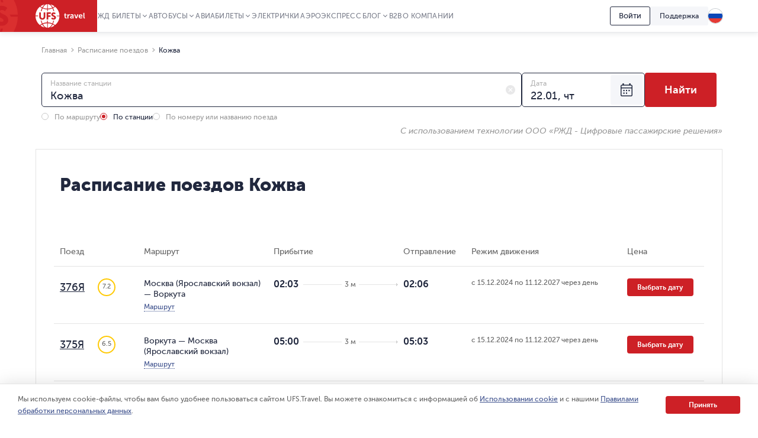

--- FILE ---
content_type: text/html; charset=utf-8
request_url: https://www.ufs-online.ru/raspisanie-poezdov/kozhva
body_size: 38494
content:


<!DOCTYPE html>
<html lang="ru">
<head>
	
		<title>Расписание поездов на станции Кожва цены на билеты ЖД, время отправления и прибытия поездов | UFS Travel</title>
		<meta name="description" content="Расписание отправления и прибытия поездов на станции Кожва на 2026 год. Время отправления поездов дальнего следования ЖД, режим движения на весь год. Отзывы о поездах на станции Кожва." />
			<link rel="alternate" hreflang="ru" href="https://www.ufs-online.ru/raspisanie-poezdov/kozhva" />
		<link rel="alternate" hreflang="en-us" href="https://www.ufs-online.ru/en/raspisanie-poezdov/kozhva" />
		<link rel="alternate" hreflang="de-de" href="https://www.ufs-online.ru/de/raspisanie-poezdov/kozhva" />
		<link rel="alternate" hreflang="zh-Hant" href="https://www.ufs-online.ru/zh/raspisanie-poezdov/kozhva" />

	<link rel="canonical" href="https://www.ufs-online.ru/raspisanie-poezdov/kozhva" />

	<meta charset="utf-8">
	<meta name="viewport" content="width=device-width, initial-scale=1.0, maximum-scale=1.0, user-scalable=no">
	<meta name="apple-itunes-app" content="app-id=593023156, affiliate-data=myAffiliateData, app-argument=https://app.appsflyer.com/id593023156?pid=Cross%20Sale&c=SiteToiOSApp&af_channel=Site&is_retargeting=true&af_dp=rzdticketapp%3A%2F%2Fe-ticket%2Fdestinationselect&utm_source=ufs&utm_medium=site&utm_campaign=SiteToiOSApp" />
	<meta http-equiv="X-UA-Compatible" content="IE=edge" />
	<!-- Start SmartBanner configuration -->
	<meta name="smartbanner:title" content="ЖД Билеты">
	<meta name="smartbanner:author" content="UFS Ltd.">
	<meta name="smartbanner:price" content="Бесплатно">
	<meta name="smartbanner:price-suffix-windows" content=" - В Microsoft Store" />
	<meta name="smartbanner:price-suffix-google" content=" - В Google Play">
	<meta name="smartbanner:icon-windows" content="/img/rzhd-logo-app.png" />
	<meta name="smartbanner:icon-google" content="/img/rzhd-logo-app.png">
	<meta name="smartbanner:button" content="Смотреть">
	<meta name="smartbanner:button-url-google" content="https://app.appsflyer.com/com.ufs.mticketing?pid=Cross%20Sale&c=SiteToAndrApp&af_channel=Site&is_retargeting=true&af_dp=rzdticketapp%3A%2F%2Fe-ticket%2Fdestinationselect&utm_source=ufs&utm_medium=site&utm_campaign=SiteToAndrApp">
	<meta name="smartbanner:button-url-windows" content="//www.microsoft.com/ru-ru/store/p/ЖД-Билеты/9nblggh6bn1g" />
	<meta name="smartbanner:enabled-platforms" content="windows,android" />
	<!-- End SmartBanner configuration -->
	<!-- Start Favicon Configuration -->
	<link rel="icon" href="/img/favicons/favicon.png" type="image/x-icon">
	<link rel="shortcut icon" href="/img/favicons/favicon.png" type="image/x-icon">
	<link rel="apple-touch-icon" href="/img/favicons/76x76.png" sizes="76x76">
	<link rel="apple-touch-icon" href="/img/favicons/120x120.png" sizes="120x120">
	<link rel="apple-touch-icon" href="/img/favicons/152x152.png" sizes="152x152">
	<link rel="apple-touch-icon" href="/img/favicons/180x180.png" sizes="180x180">
	<!-- End Favicon Configuration -->
	<link rel="manifest" href="https://static.ufs-online.ru/cms/manifest.json" />

	

	<!-- Start preload css fonts -->
<link rel="preload" href="https://static.ufs-online.ru/fonts/museosanscyrl_500-webfont.woff2" as="font" type="font/woff2" crossorigin="anonymous" />
<link rel="preload" href="https://static.ufs-online.ru/fonts/museosanscyrl_700-webfont.woff2" as="font" type="font/woff2" crossorigin="anonymous" />
<link rel="preload" href="https://static.ufs-online.ru/fonts/museosanscyrl_300-webfont.woff2" as="font" type="font/woff2" crossorigin="anonymous" />
<link rel="preload" href="https://static.ufs-online.ru/fonts/museosanscyrl_900-webfont.woff2" as="font" type="font/woff2" crossorigin="anonymous" />
<link rel="preload" href="https://static.ufs-online.ru/fonts/rubl-webfont.woff2" as="font" type="font/woff2" crossorigin="anonymous" />
<!-- End preload css fonts -->

	<link href="https://assets.ufs-online.ru/202512181825/railway-schedule-app.css" type="text/css" rel="stylesheet"/>
		<link href="https://assets.ufs-online.ru/202512261301/cms.css" type="text/css" rel="stylesheet" />

	
	
	

	<link href="https://assets.ufs-online.ru/202511121645/railway-ratings-app.css" type="text/css" rel="stylesheet" />




	
</head>
<body>
	<div class="layout">




<div class="banner-app js-mobile-app-link-for-android" style="display: none;">
	<div class="banner-app__wrap">
		<span class="banner-app__close js-mobile-app-link-close-for-android"></span>
		<div class="banner-app__inner">
			<div class="banner-app__logo">
				<a
					href="https://redirect.appmetrica.yandex.com/serve/173366529117683674"
				   class="banner-app__link js-mobile-app-android-link"
				   target="_blank"
				   rel="noopener noreferrer">
					<img src="https://www.ufs-online.ru/media/6569635/ic-railway.png" alt="" width="68" height="68">
				</a>
			</div>
			<div class="banner-app__info">
				<div class="banner-app__title">
					<a href="https://redirect.appmetrica.yandex.com/serve/173366529117683674" class="banner-app__link js-mobile-app-android-link" target="_blank" rel="noopener noreferrer">
						ЖД Билеты
					</a>
				</div>
				<div class="banner-app__desc">
					<a href="https://redirect.appmetrica.yandex.com/serve/173366529117683674" class="banner-app__link js-mobile-app-android-link" target="_blank" rel="noopener noreferrer">
						В мобильном приложении выгоднее!
					</a>
				</div>
				<div class="banner-app__button">
					<a href="https://redirect.appmetrica.yandex.com/serve/173366529117683674" class="banner-app__link js-mobile-app-android-link" target="_blank" rel="noopener noreferrer">
						<span class="banner-app__icon banner-app__icon_google-play"></span>
					</a>
				</div>
			</div>
		</div>
	</div>
</div>
<div class="banner-app js-mobile-app-link-for-ios" style="display: none;">
	<div class="banner-app__wrap">
		<span class="banner-app__close js-mobile-app-link-close-for-ios"></span>
		<div class="banner-app__inner">
			<div class="banner-app__logo">
				<a
					href="https://blog.ufs-online.ru/news/nashi-prilozheniya-vremenno-nedostupny-dlya-skachivaniya-v-app-store"
				   class="banner-app__link js-mobile-app-ios-link"
				   target="_blank"
				   rel="noopener noreferrer">
					<img src="https://www.ufs-online.ru/media/6569635/ic-railway.png" alt="" width="68" height="68">
				</a>
			</div>
			<div class="banner-app__info">
				<div class="banner-app__title">
					<a href="https://blog.ufs-online.ru/news/nashi-prilozheniya-vremenno-nedostupny-dlya-skachivaniya-v-app-store" class="banner-app__link js-mobile-app-ios-link" target="_blank" rel="noopener noreferrer">
						ЖД Билеты
					</a>
				</div>
				<div class="banner-app__desc">
					<a href="https://blog.ufs-online.ru/news/nashi-prilozheniya-vremenno-nedostupny-dlya-skachivaniya-v-app-store" class="banner-app__link js-mobile-app-ios-link" target="_blank" rel="noopener noreferrer">
						В мобильном приложении выгоднее!
					</a>
				</div>
				<div class="banner-app__button">
					<a href="https://blog.ufs-online.ru/news/nashi-prilozheniya-vremenno-nedostupny-dlya-skachivaniya-v-app-store" class="banner-app__link js-mobile-app-ios-link" target="_blank" rel="noopener noreferrer">
						<span class="banner-app__icon banner-app__icon_app-store"></span>
					</a>
				</div>
			</div>
		</div>
	</div>
</div>

<script>
	document.addEventListener("DOMContentLoaded", function () {
		ufsBusiness.removeSmartbanner();

		MobileAppLinkBannerModule.initialize({"bannerType":0,"urlPath":"/raspisanie-poezdov/kozhva"});
	});

</script>
		

		<div class="ufs-header">
			<div class="ufs-header__container">
				<div class="ufs-header__holder">
					

<div class="ufs-header__logo">
	<a href="/" class="ufs-header__image">
		<svg width="84" height="40" viewBox="0 0 84 40" fill="none" xmlns="http://www.w3.org/2000/svg"><path d="M28.0658 33.9762C25.8986 33.0114 23.3681 32.409 20.8386 32.409V40C23.4885 39.759 25.8976 37.7099 27.8249 34.3376C27.9463 34.2161 27.9463 34.0957 28.0658 33.9752V33.9762ZM11.3228 34.4571C10.3259 35.0049 9.36071 35.6086 8.43188 36.2652C10.4796 37.8314 12.8887 38.9157 15.4182 39.5181C13.9727 38.4348 12.6477 36.8676 11.4432 34.8195C11.4432 34.6981 11.3228 34.5776 11.3228 34.4571V34.4571Z" fill="white"></path><path d="M40.3529 20.6024H36.137C35.8961 20.1205 35.7746 19.7591 35.4143 19.3976H40.3529C40.2324 13.3738 37.3415 8.0729 33.0042 4.45863C32.0174 5.31773 30.9244 6.04655 29.752 6.62719C30.4747 8.19338 31.078 10.0005 31.5598 11.9281C31.1974 11.9281 30.837 11.8077 30.4757 11.8077H30.2348C29.753 10.121 29.2712 8.5548 28.5484 7.10909C26.1394 8.19236 23.4894 8.79474 20.8394 8.91623V12.0486H19.6349V8.91623C16.8645 8.79576 14.2145 8.19338 11.9249 7.10909C11.2032 8.5548 10.7203 10.2415 10.2395 11.9281H8.91455C9.37104 10.0756 9.97524 8.26267 10.7214 6.50672C9.51682 5.90434 8.43274 5.18047 7.34866 4.33815C3.01133 7.95242 0.240907 13.2534 0 19.2772H4.21586V20.4819H0C0.120453 26.5057 3.01133 31.8066 7.34765 35.4219C8.43072 34.5776 9.5148 33.8557 10.7203 33.2534C9.87717 31.5667 9.2749 29.6391 8.79309 27.591C9.2749 27.7115 9.63626 27.832 10.1181 27.9524C10.4794 29.6391 11.0817 31.2053 11.8044 32.652C14.2135 31.5677 16.8635 30.9653 19.5134 30.8438V27.7115H20.718V30.8438C23.4884 30.9653 26.1384 31.5667 28.428 32.652C29.1497 31.2053 29.6325 29.6401 29.9939 27.9524H30.2338C30.5951 27.9524 30.9565 27.9524 31.3178 27.8319C30.8615 29.6457 30.2572 31.419 29.511 33.1339C30.7156 33.7353 31.7997 34.4591 32.8837 35.3015C35.1621 33.5786 37.0186 31.3599 38.3126 28.8132C39.6067 26.2665 40.3044 23.4587 40.3529 20.6024V20.6024ZM16.5021 21.0843C16.5021 22.771 16.0203 24.0962 15.0567 24.9395C14.093 25.7839 13.009 26.2658 11.5645 26.2658C9.99762 26.2658 8.67263 25.7839 7.708 24.9395C6.74538 23.9757 6.26357 22.771 6.26357 20.9638V14.0967H9.03399V20.4819C9.03399 22.6505 9.87717 23.7358 11.5645 23.7358C13.1294 23.7358 13.7307 22.6515 13.7307 20.6034V14.0977H16.5021V21.0843ZM25.6576 16.5052H21.4417V19.0362H25.1757V21.5642H21.4407V25.9023H18.6703V13.8547H25.6565L25.6576 16.5042V16.5052ZM33.3666 25.1805C32.6438 25.9033 31.5598 26.1443 30.4757 26.1443C29.6315 26.1443 28.7893 26.0238 28.0666 25.6624C27.2224 25.3009 26.7406 24.819 26.5007 24.2167L28.0656 22.4095C28.6679 23.2529 29.752 23.7348 30.5961 23.7348C31.3178 23.7348 31.6792 23.3733 31.6792 22.771C31.6792 22.1686 30.836 21.6867 29.8724 21.2048C28.427 20.6024 26.6202 19.6386 26.6202 17.3495C26.6202 16.3847 26.9815 15.5414 27.7032 14.94C28.426 14.2172 29.3896 13.9752 30.4747 13.9752C32.0406 13.9752 33.1246 14.4571 33.9678 15.3015L32.5224 17.3495C31.9201 16.7472 31.5588 16.5052 30.7156 16.5052C29.9929 16.5052 29.511 16.8676 29.511 17.3495C29.511 19.2772 34.5701 18.9147 34.5701 22.771C34.5711 23.7348 34.0893 24.5781 33.3656 25.1805H33.3666Z" fill="white"></path><path d="M12.6477 34.2162C14.575 37.5895 17.1045 39.6376 19.634 39.8785V32.2885C17.1045 32.409 14.6954 32.8909 12.4068 33.8547C12.5283 34.0957 12.5283 34.2162 12.6477 34.2162V34.2162ZM29.1518 34.4571C29.0304 34.5786 29.0304 34.6981 28.9099 34.8195C27.8268 36.8676 26.3804 38.4338 24.935 39.5181C27.4655 38.9157 29.8745 37.711 31.9212 36.2653C31.1985 35.6619 30.2349 35.0605 29.1508 34.4571H29.1518ZM29.1518 5.54189C30.1674 5.0275 31.1346 4.42268 32.0417 3.73475C29.994 2.16857 27.5849 1.08327 25.0554 0.480891C26.5008 1.56517 27.8268 3.13136 29.0304 5.18046C29.0304 5.18046 29.1518 5.30195 29.1518 5.54189V5.54189ZM20.8395 0V7.58998C23.3691 7.4695 25.7781 6.9876 28.0667 6.02379C28.0667 5.90332 27.9463 5.78284 27.9463 5.66236C26.018 2.28803 23.4885 0.240952 20.8395 0ZM12.4068 6.02379C14.575 6.9876 17.1055 7.58998 19.634 7.58998V0C16.985 0.240952 14.576 2.28904 12.6497 5.66236C12.5283 5.78385 12.5283 5.90332 12.4078 6.02379H12.4068ZM11.3227 5.54189C11.4442 5.42141 11.4442 5.30094 11.5636 5.18046C12.6477 3.13237 14.0942 1.56619 15.5386 0.480891C12.8886 1.08327 10.4796 2.16755 8.43286 3.61326C9.27502 4.33713 10.2386 4.93951 11.3227 5.54189V5.54189Z" fill="white"></path><path d="M49.0266 18.7952H48.1814V17.469H49.145V15.5414H50.8314V17.469H52.3973V18.7952H50.8334V21.4457C50.8334 22.529 51.6766 22.7709 52.1594 22.7709H52.5208V24.2166H52.0389C51.0753 24.2166 49.147 23.9757 49.147 21.6856L49.0276 18.7952H49.0266ZM53.7233 17.229H55.4096V18.9147C55.771 17.9509 56.4937 17.1076 57.5778 17.1076H57.9391V18.7942H57.5778C56.1323 18.7942 55.5301 19.999 55.5301 21.3242V24.2156H53.8437L53.7233 17.229V17.229ZM62.3969 19.759H62.6378V19.6376C62.6378 18.7952 62.0355 18.4338 61.3118 18.4338C60.5901 18.4338 59.9868 18.6748 59.3846 19.0362L58.7823 17.8314C59.3846 17.3495 60.4686 16.9881 61.4323 16.9881C63.2401 16.9881 64.3242 17.9519 64.3242 19.759V24.2177H62.7573V23.1324C62.3949 23.8552 61.5527 24.3371 60.5891 24.3371C59.3846 24.3371 58.2995 23.4928 58.2995 22.289C58.4209 20.2409 60.83 19.758 62.3959 19.758L62.3969 19.759ZM61.1924 23.0119C62.156 23.0119 62.7583 22.0481 62.7583 21.2048V20.9628H62.5174C61.6742 20.9628 60.2287 21.0843 60.2287 22.0471C60.1073 22.4095 60.4697 23.0119 61.1924 23.0119V23.0119ZM65.2878 17.229H67.0956L68.541 21.4457C68.6615 21.8071 68.7809 22.53 68.7809 22.53C68.7809 22.53 68.9024 21.9276 69.0218 21.4467L70.4673 17.229H72.2741L69.865 24.0962H67.8183L65.2878 17.229V17.229ZM76.25 17.1086C78.1773 17.1086 79.2614 18.5543 79.2614 20.3614V20.9638H74.5627C74.6831 22.1686 75.5263 22.7709 76.6104 22.7709C77.3331 22.7709 78.0558 22.4095 78.5376 22.0491L79.2604 23.2539C78.5376 23.8552 77.4536 24.2177 76.4899 24.2177C74.2003 24.2177 72.7549 22.531 72.7549 20.6034C72.7559 18.5543 74.2023 17.1086 76.25 17.1086ZM77.575 19.759C77.575 18.7952 76.9728 18.3133 76.249 18.3133C75.4059 18.3133 74.8036 18.9147 74.5637 19.759H77.575V19.759ZM80.7068 14.6991H82.3922V21.8061C82.3922 22.529 82.6331 22.7709 83.1149 22.7709H83.3558V24.2166H82.874C81.9103 24.2166 80.8263 23.9757 80.8263 22.0481L80.7068 14.698V14.6991Z" fill="white"></path></svg>
	</a>
</div>
					


<div class="ufs-header__nav">
	<nav class="ufs-nav">
		<ul class="ufs-nav__list">



	<li class="ufs-nav__item ufs-nav__item_hassubmenu">
		<a class="ufs-nav__link">ЖД Билеты</a>
		<div class="ufs-nav__submenu">
			<ul class="ufs-submenu">
				<li class="ufs-submenu__item">



<li class="ufs-submenu__item">
	<a href="https://www.ufs-online.ru" class="ufs-submenu__link">Купить ЖД билет</a>
</li>


<li class="ufs-submenu__item">
	<a href="https://www.ufs-online.ru/raspisanie-poezdov" class="ufs-submenu__link">Расписание поездов</a>
</li>


<li class="ufs-submenu__item">
	<a href="https://www.ufs-online.ru/kupit-zhd-bilety" class="ufs-submenu__link">Популярные жд направления</a>
</li>


<li class="ufs-submenu__item">
	<a href="https://www.ufs-online.ru/passazhiru" class="ufs-submenu__link">Пассажиру</a>
</li>


<li class="ufs-submenu__item">
	<a href="https://www.ufs-online.ru/vokzaly" class="ufs-submenu__link">Вокзалы</a>
</li>


<li class="ufs-submenu__item">
	<a href="https://www.ufs-online.ru/firmennye-poezda" class="ufs-submenu__link">Фирменные поезда</a>
</li>


<li class="ufs-submenu__item">
	<a href="https://www.ufs-online.ru/akcii" class="ufs-submenu__link">Скидки и акции</a>
</li>


<li class="ufs-submenu__item">
	<a href="https://www.ufs-online.ru/help" class="ufs-submenu__link">Помощь по жд путешествиям</a>
</li>


<li class="ufs-submenu__item">
	<a href="https://www.ufs-online.ru/kupit-zhd-bilety/microcabinet/login" class="ufs-submenu__link">Мой заказ</a>
</li>				</li>
			</ul>
		</div>
	</li>



	<li class="ufs-nav__item ufs-nav__item_hassubmenu">
		<a class="ufs-nav__link">Автобусы</a>
		<div class="ufs-nav__submenu">
			<ul class="ufs-submenu">
				<li class="ufs-submenu__item">



<li class="ufs-submenu__item">
	<a href="https://bus.ufs-online.ru" class="ufs-submenu__link">Купить билет на автобус</a>
</li>


<li class="ufs-submenu__item">
	<a href="https://bus.ufs-online.ru/raspisanie-avtobusov" class="ufs-submenu__link">Расписание автобусов</a>
</li>


<li class="ufs-submenu__item">
	<a href="https://bus.ufs-online.ru/akcii" class="ufs-submenu__link">Скидки и акции</a>
</li>


<li class="ufs-submenu__item">
	<a href="https://bus.ufs-online.ru/help/faq" class="ufs-submenu__link">Помощь по автобусным поездкам</a>
</li>


<li class="ufs-submenu__item">
	<a href="https://bus.ufs-online.ru/microcabinet/login" class="ufs-submenu__link">Мой заказ</a>
</li>				</li>
			</ul>
		</div>
	</li>



	<li class="ufs-nav__item ufs-nav__item_hassubmenu">
		<a class="ufs-nav__link">Авиабилеты</a>
		<div class="ufs-nav__submenu">
			<ul class="ufs-submenu">
				<li class="ufs-submenu__item">



<li class="ufs-submenu__item">
	<a href="https://avia.ufs-online.ru" class="ufs-submenu__link">Купить авиабилет</a>
</li>


<li class="ufs-submenu__item">
	<a href="https://avia.ufs-online.ru/akcii" class="ufs-submenu__link">Скидки и акции</a>
</li>


<li class="ufs-submenu__item">
	<a href="https://avia.ufs-online.ru/kupit-aviabilety" class="ufs-submenu__link">Популярные авианаправления</a>
</li>


<li class="ufs-submenu__item">
	<a href="https://avia.ufs-online.ru/aviakompanii" class="ufs-submenu__link">Авиакомпании</a>
</li>


<li class="ufs-submenu__item">
	<a href="https://avia.ufs-online.ru/help/bronirovanie" class="ufs-submenu__link">Помощь по авиаперелетам</a>
</li>


<li class="ufs-submenu__item">
	<a href="https://avia.ufs-online.ru/microcabinet/login" class="ufs-submenu__link">Мой заказ</a>
</li>				</li>
			</ul>
		</div>
	</li>



	<li class="ufs-nav__item">
		<a href="https://www.ufs-online.ru/raspisanie-elektrichek" class="ufs-nav__link">Электрички</a>
	</li>



	<li class="ufs-nav__item">
		<a href="https://aeroexpress.ufs-online.ru" class="ufs-nav__link">Аэроэкспресс</a>
	</li>



	<li class="ufs-nav__item ufs-nav__item_hassubmenu">
		<a class="ufs-nav__link">Блог</a>
		<div class="ufs-nav__submenu">
			<ul class="ufs-submenu">
				<li class="ufs-submenu__item">



<li class="ufs-submenu__item">
	<a href="https://blog.ufs-online.ru/news" class="ufs-submenu__link">Новости</a>
</li>


<li class="ufs-submenu__item">
	<a href="https://blog.ufs-online.ru/recommendations" class="ufs-submenu__link">Статьи</a>
</li>


<li class="ufs-submenu__item">
	<a href="https://blog.ufs-online.ru/guides" class="ufs-submenu__link">Путеводители</a>
</li>				</li>
			</ul>
		</div>
	</li>



	<li class="ufs-nav__item">
		<a href="https://www.ufs-partner.ru" class="ufs-nav__link">B2B</a>
	</li>



	<li class="ufs-nav__item">
		<a href="https://www.ufs-online.ru/o-kompanii" class="ufs-nav__link">О компании</a>
	</li>
		</ul>
	</nav>
</div>
					<div class="ufs-header__hamburger js_header-mobile-menu-button"></div>
				</div>
				<div class="ufs-header__aside">



<div class="ufs-auth-btn js_profile-block-auth-block" >
	<span class="ufs-auth-btn__btn ufs-auth-btn__btn_unlogged js_profile-block-auth-button">
		<span class="ufs-auth-btn__text">
			Войти
		</span>
	</span>
</div>
<div class="ufs-auth-btn js_profile-block-user-block" style="display: none;">
	<span class="ufs-auth-btn__btn ufs-auth-btn__btn_logged js-auth-switcher" >
		<span class="ufs-auth-btn__text js_profile-block-username">
			<span class="ufs-auth-btn__account">Учетная запись</span>
			<span class="ufs-auth-btn__name"></span>
		</span>
	</span>
	<div class="ufs-dropdown ufs-dropdown_mobile js-auth-dropdown">
		<noindex>
			<div class="ufs-mob-menu js_profile-block-mobile">
				<span class="ufs-mob-menu__close js_profile-block-mobile-close-button"></span>

				<div class="personal-nav">
					<div class="personal-nav__content">
						<div class="personal-nav__header">
							<div class="personal-nav__backward js-personal-nav-backward"></div>
							<div class="personal-nav__title" data-header="Личный кабинет">Личный кабинет</div>
						</div>

						<ul class="personal-nav__list">
							<li class="personal-nav__item">
								<div data-title="Заказы"
									 class="personal-nav__link personal-nav__link_railway personal-nav__link_hassub js-personal-nav-title"
									 >
									Заказы
								</div>
								<div class="personal-nav__wrap">
									<ul class="personal-nav__sub-list">
										<li class="personal-nav__sub-item">
											<a href="/profile/orders" class="personal-nav__sub-link">ЖД</a>
										</li>
										<li class="personal-nav__sub-item">
											<a href="/profile/orders/avia" class="personal-nav__sub-link">Авиация</a>
										</li>
										<li class="personal-nav__sub-item">
											<a href="/aeroexpress/microcabinet/login" class="personal-nav__sub-link">Аэроэкспресс</a>
										</li>
										<li class="personal-nav__sub-item">
											<a href="/bus/microcabinet/login" class="personal-nav__sub-link">Автобусы</a>
										</li>
									</ul>
								</div>
							</li>
								<li class="personal-nav__item">
									<a href="/profile/preorders"
									   
									   class="personal-nav__link">
										Предзаказы
									</a>
								</li>
															<li class="personal-nav__item">
									<a href="/profile/trips"
									   
									   class="personal-nav__link"
									   >
										Отзывы
									</a>
								</li>
															<li class="personal-nav__item">
									<a href="/profile/lucky"
									   
									   class="personal-nav__link">
										Подписки
									</a>
								</li>
															<li class="personal-nav__item">
									<a 
									   href="/profile/favorite-routes"
									   class="personal-nav__link">
										Любимые маршруты
									</a>
								</li>
															<li class="personal-nav__item">
									<a href="/profile/favorite-trains"
									   
									   class="personal-nav__link">
										Избранные поезда
									</a>
								</li>
							<li class="personal-nav__item">
								<a href="/profile/passengers"
								   
								   class="personal-nav__link">
									Пассажиры
								</a>
							</li>
								<li class="personal-nav__item">
									<a href="/profile/promocodes"
									   
									   
									   class="personal-nav__link">
										Промокоды
									</a>
								</li>
							<li class="personal-nav__item">
								<a href="/profile/info"
								   
								   class="personal-nav__link">
									Профиль
								</a>
							</li>
							<li class="personal-nav__item">
								<a class="personal-nav__link personal-nav__link_exit js_profile-block-mobile-logout-button">
									Выйти
								</a>
							</li>
						</ul>
					</div>
				</div>
			</div>

			<ul class="ufs-dropdown-list">
				<li class="ufs-dropdown-list__item">
					<a  href="/profile/orders" class="ufs-dropdown-list__wrap">
						<span class="ufs-dropdown-list__value" >
							Заказы
						</span>
					</a>
				</li>
					<li class="ufs-dropdown-list__item">
						<a  href="/profile/preorders" class="ufs-dropdown-list__wrap">
							<span class="ufs-dropdown-list__value">
								Предзаказы
							</span>
						</a>
					</li>
									<li class="ufs-dropdown-list__item">
						<a  href="/profile/trips" class="ufs-dropdown-list__wrap">
							<span class="ufs-dropdown-list__value js-profile-element-rating" >
								Отзывы
							</span>
						</a>
					</li>
									<li class="ufs-dropdown-list__item">
						<a  href="/profile/lucky" class="ufs-dropdown-list__wrap">
							<span class="ufs-dropdown-list__value">
								Подписки
							</span>
						</a>
					</li>
									<li class="ufs-dropdown-list__item">
						<a  href="/profile/favorite-routes" class="ufs-dropdown-list__wrap">
							<span class="ufs-dropdown-list__value">
								Любимые маршруты
							</span>
						</a>
					</li>
									<li class="ufs-dropdown-list__item">
						<a  href="/profile/favorite-trains" class="ufs-dropdown-list__wrap">
							<span class="ufs-dropdown-list__value">
								Избранные поезда
							</span>
						</a>
					</li>
				<li class="ufs-dropdown-list__item">
					<a  href="/profile/passengers" class="ufs-dropdown-list__wrap">
						<span class="ufs-dropdown-list__value">
							Пассажиры
						</span>
					</a>
				</li>
					<li class="ufs-dropdown-list__item">
						<a  href="/profile/promocodes" class="ufs-dropdown-list__wrap">
							<span class="ufs-dropdown-list__value js-profile-element-promocode" >
								Промокоды
							</span>
						</a>
					</li>
				<li class="ufs-dropdown-list__item">
					<a  href="/profile/info" class="ufs-dropdown-list__wrap">
						<span class="ufs-dropdown-list__value">
							Профиль
						</span>
					</a>
				</li>
				<li class="ufs-dropdown-list__item">
					<a class="ufs-dropdown-list__wrap js_profile-block-logout-button">
						<span class="ufs-dropdown-list__value">
							Выйти
						</span>
					</a>
				</li>
			</ul>
		</noindex>
	</div>
</div>
<script>
	document.addEventListener("DOMContentLoaded", function () {
		ProfileBlockModule.initialize("https://api.ufs-online.ru/api/v1");
	});
</script>					


	<div class="ufs-support-btn">
		<a href="https://www.ufs-online.ru/feedback" class="ufs-support-btn__link">Поддержка</a>
	</div>

					

<div class="ufs-lang">
	<div class="ufs-lang__inner"> 
		<div class="ufs-lang__choice js_language-block-switcher-open-button">
			<span class="ufs-lang__icon ufs-lang__icon_ru"></span>
		</div>
		<div class="ufs-dropdown js_language-block-switcher">
			<noindex>
			<ul class="ufs-dropdown-list">
					<li class="ufs-dropdown-list__item selected">
						<a href="" class="ufs-dropdown-list__wrap" onclick="return switchLanguage('ru', 'ru')">
							<span class="ufs-dropdown-list__value">RU</span>
							<span class="ufs-dropdown-list__flag">
								<span class="ufs-dropdown-list__icon ufs-dropdown-list__icon_ru"></span>
							</span>
						</a>
					</li>
					<li class="ufs-dropdown-list__item ">
						<a href="/en/raspisanie-poezdov/kozhva" class="ufs-dropdown-list__wrap" onclick="return switchLanguage('ru', 'en')">
							<span class="ufs-dropdown-list__value">EN</span>
							<span class="ufs-dropdown-list__flag">
								<span class="ufs-dropdown-list__icon ufs-dropdown-list__icon_en"></span>
							</span>
						</a>
					</li>
					<li class="ufs-dropdown-list__item ">
						<a href="/de/raspisanie-poezdov/kozhva" class="ufs-dropdown-list__wrap" onclick="return switchLanguage('ru', 'de')">
							<span class="ufs-dropdown-list__value">DE</span>
							<span class="ufs-dropdown-list__flag">
								<span class="ufs-dropdown-list__icon ufs-dropdown-list__icon_de"></span>
							</span>
						</a>
					</li>
					<li class="ufs-dropdown-list__item ">
						<a href="/zh/raspisanie-poezdov/kozhva" class="ufs-dropdown-list__wrap" onclick="return switchLanguage('ru', 'zh')">
							<span class="ufs-dropdown-list__value">ZH</span>
							<span class="ufs-dropdown-list__flag">
								<span class="ufs-dropdown-list__icon ufs-dropdown-list__icon_zh"></span>
							</span>
						</a>
					</li>
			</ul>
			</noindex>
		</div>
	</div>
</div>
<script>
	function switchLanguage(fromLanguage, toLanguage) {
		// Переключение с русского на любой
		if (fromLanguage === "ru") {
			var url = window.location.protocol + "//" + window.location.host;

			var pathAndQuery = window.location.pathname + window.location.search;
			if (toLanguage === "ru") {
				url += pathAndQuery;
			} else {
				url += "/" + toLanguage + pathAndQuery;
			}

			window.location.href = LanguageSwitcherModule.trimTrailingSlash(url);

			return false;
		}

		// Переключение с любого на русский
		if (toLanguage === "ru") {
			var url = window.location.protocol + "//" + window.location.host;
			var pathAndQuery = window.location.pathname + window.location.search;

			if (fromLanguage === "ru") {
				url += pathAndQuery;
			} else {
				url += pathAndQuery.replace("/" + fromLanguage, "");
			}
			
			window.location.href = LanguageSwitcherModule.trimTrailingSlash(url);

			return false;
		}	

		// Переключение с любого (кроме русского) на любой (кроме русского)
		var url = window.location.protocol + "//" + window.location.host;
		var pathAndQuery = window.location.pathname.replace("/" + fromLanguage, "/" + toLanguage) + window.location.search;
		url += pathAndQuery;
		window.location.href = LanguageSwitcherModule.trimTrailingSlash(url);

		return false;
	}

	document.addEventListener("DOMContentLoaded", function () {
		LanguageSwitcherModule.initialize();
	});
</script>
				</div>
			</div>
			


<div class="header__mobile-menu">
	<div class="header__mobile-menu-wrap">
		<nav role="navigation" class="mobile-nav">
			<div class="mobile-nav__content">
				<div class="mobile-nav__header">
					<div class="mobile-nav__backward js-mobile-nav-backward"></div>
					<div class="mobile-nav__title" data-header="Путешествуйте с нами!">Путешествуйте с нами!</div>
					<div class="mobile-nav__slogan">Путешествие начинается с билета 🥰 🚂</div>
					<div class="mobile-nav__close js_header-mobile-menu-button"></div>
				</div>
				<ul role="menu" class="mobile-nav__list">



<li class="mobile-nav__item">
		<div data-title="ЖД Билеты" data-section="Купить ЖД билет" class="mobile-nav__link js-mobile-nav-title js-mobile-nav-title-with-subitems mobile-nav__link_railway mobile-nav__link_hassub">
			ЖД Билеты
			<span class="mobile-nav__icon"></span>
			<span class="mobile-nav__arrow"></span>
		</div>
		<div class="mobile-nav__wrap">
			<ul class="mobile-nav__sub-list">



<li class="mobile-nav__sub-item">
	<a href="https://www.ufs-online.ru" class="mobile-nav__sub-link js-mobile-nav-sub-link">Купить ЖД билет</a>
</li>


<li class="mobile-nav__sub-item">
	<a href="https://www.ufs-online.ru/raspisanie-poezdov" class="mobile-nav__sub-link js-mobile-nav-sub-link">Расписание поездов</a>
</li>


<li class="mobile-nav__sub-item">
	<a href="https://www.ufs-online.ru/kupit-zhd-bilety" class="mobile-nav__sub-link js-mobile-nav-sub-link">Популярные жд направления</a>
</li>


<li class="mobile-nav__sub-item">
	<a href="https://www.ufs-online.ru/passazhiru" class="mobile-nav__sub-link js-mobile-nav-sub-link">Пассажиру</a>
</li>


<li class="mobile-nav__sub-item">
	<a href="https://www.ufs-online.ru/vokzaly" class="mobile-nav__sub-link js-mobile-nav-sub-link">Вокзалы</a>
</li>


<li class="mobile-nav__sub-item">
	<a href="https://www.ufs-online.ru/firmennye-poezda" class="mobile-nav__sub-link js-mobile-nav-sub-link">Фирменные поезда</a>
</li>


<li class="mobile-nav__sub-item">
	<a href="https://www.ufs-online.ru/akcii" class="mobile-nav__sub-link js-mobile-nav-sub-link">Скидки и акции</a>
</li>


<li class="mobile-nav__sub-item">
	<a href="https://www.ufs-online.ru/help" class="mobile-nav__sub-link js-mobile-nav-sub-link">Помощь по жд путешествиям</a>
</li>


<li class="mobile-nav__sub-item">
	<a href="https://www.ufs-online.ru/kupit-zhd-bilety/microcabinet/login" class="mobile-nav__sub-link js-mobile-nav-sub-link">Мой заказ</a>
</li>			</ul>
		</div>
	</li>



<li class="mobile-nav__item">
		<div data-title="Автобусы" data-section="Купить билет на автобус" class="mobile-nav__link js-mobile-nav-title js-mobile-nav-title-with-subitems mobile-nav__link_bus mobile-nav__link_hassub">
			Автобусы
			<span class="mobile-nav__icon"></span>
			<span class="mobile-nav__arrow"></span>
		</div>
		<div class="mobile-nav__wrap">
			<ul class="mobile-nav__sub-list">



<li class="mobile-nav__sub-item">
	<a href="https://bus.ufs-online.ru" class="mobile-nav__sub-link js-mobile-nav-sub-link">Купить билет на автобус</a>
</li>


<li class="mobile-nav__sub-item">
	<a href="https://bus.ufs-online.ru/raspisanie-avtobusov" class="mobile-nav__sub-link js-mobile-nav-sub-link">Расписание автобусов</a>
</li>


<li class="mobile-nav__sub-item">
	<a href="https://bus.ufs-online.ru/akcii" class="mobile-nav__sub-link js-mobile-nav-sub-link">Скидки и акции</a>
</li>


<li class="mobile-nav__sub-item">
	<a href="https://bus.ufs-online.ru/help/faq" class="mobile-nav__sub-link js-mobile-nav-sub-link">Помощь по автобусным поездкам</a>
</li>


<li class="mobile-nav__sub-item">
	<a href="https://bus.ufs-online.ru/microcabinet/login" class="mobile-nav__sub-link js-mobile-nav-sub-link">Мой заказ</a>
</li>			</ul>
		</div>
	</li>



<li class="mobile-nav__item">
		<div data-title="Авиабилеты" data-section="Купить авиабилет" class="mobile-nav__link js-mobile-nav-title js-mobile-nav-title-with-subitems mobile-nav__link_avia mobile-nav__link_hassub">
			Авиабилеты
			<span class="mobile-nav__icon"></span>
			<span class="mobile-nav__arrow"></span>
		</div>
		<div class="mobile-nav__wrap">
			<ul class="mobile-nav__sub-list">



<li class="mobile-nav__sub-item">
	<a href="https://avia.ufs-online.ru" class="mobile-nav__sub-link js-mobile-nav-sub-link">Купить авиабилет</a>
</li>


<li class="mobile-nav__sub-item">
	<a href="https://avia.ufs-online.ru/akcii" class="mobile-nav__sub-link js-mobile-nav-sub-link">Скидки и акции</a>
</li>


<li class="mobile-nav__sub-item">
	<a href="https://avia.ufs-online.ru/kupit-aviabilety" class="mobile-nav__sub-link js-mobile-nav-sub-link">Популярные авианаправления</a>
</li>


<li class="mobile-nav__sub-item">
	<a href="https://avia.ufs-online.ru/aviakompanii" class="mobile-nav__sub-link js-mobile-nav-sub-link">Авиакомпании</a>
</li>


<li class="mobile-nav__sub-item">
	<a href="https://avia.ufs-online.ru/help/bronirovanie" class="mobile-nav__sub-link js-mobile-nav-sub-link">Помощь по авиаперелетам</a>
</li>


<li class="mobile-nav__sub-item">
	<a href="https://avia.ufs-online.ru/microcabinet/login" class="mobile-nav__sub-link js-mobile-nav-sub-link">Мой заказ</a>
</li>			</ul>
		</div>
	</li>



	<li class="mobile-nav__item">
		<a href="https://www.ufs-online.ru/raspisanie-elektrichek" data-title="Электрички" class="mobile-nav__link js-mobile-nav-title mobile-nav__link_suburban">
			Электрички
			<span class="mobile-nav__icon"></span>
		</a>
	</li>



	<li class="mobile-nav__item">
		<a href="https://aeroexpress.ufs-online.ru" data-title="Аэроэкспресс" class="mobile-nav__link js-mobile-nav-title mobile-nav__link_aeroexpress">
			Аэроэкспресс
			<span class="mobile-nav__icon"></span>
		</a>
	</li>



<li class="mobile-nav__item">
		<div data-title="Блог" data-section="Новости" class="mobile-nav__link js-mobile-nav-title js-mobile-nav-title-with-subitems mobile-nav__link_blog mobile-nav__link_hassub">
			Блог
			<span class="mobile-nav__icon"></span>
			<span class="mobile-nav__arrow"></span>
		</div>
		<div class="mobile-nav__wrap">
			<ul class="mobile-nav__sub-list">



<li class="mobile-nav__sub-item">
	<a href="https://blog.ufs-online.ru/news" class="mobile-nav__sub-link js-mobile-nav-sub-link">Новости</a>
</li>


<li class="mobile-nav__sub-item">
	<a href="https://blog.ufs-online.ru/recommendations" class="mobile-nav__sub-link js-mobile-nav-sub-link">Статьи</a>
</li>


<li class="mobile-nav__sub-item">
	<a href="https://blog.ufs-online.ru/guides" class="mobile-nav__sub-link js-mobile-nav-sub-link">Путеводители</a>
</li>			</ul>
		</div>
	</li>



	<li class="mobile-nav__item">
		<a href="https://www.ufs-partner.ru" data-title="B2B" class="mobile-nav__link js-mobile-nav-title mobile-nav__link_b2b" target="_blank">
			B2B
			<span class="mobile-nav__icon"></span>
		</a>
	</li>



	<li class="mobile-nav__item">
		<a href="https://www.ufs-online.ru/o-kompanii" data-title="О компании" class="mobile-nav__link js-mobile-nav-title mobile-nav__link_company">
			О компании
			<span class="mobile-nav__icon"></span>
		</a>
	</li>
				</ul>
			</div>
		</nav>
	</div>
</div>
		</div>
		



<div class="content">
	<div class="content__inner-wrap">
		




<div id="ufs-railway-schedule-app"><div itemscope="" itemType="http://schema.org/BreadcrumbList" class="sch-breadcrumbs"><span itemscope="" itemType="http://schema.org/ListItem" class="sch-breadcrumbs__item"><a itemProp="item" class="sch-breadcrumbs__link" href="https://www.ufs-online.ru"><span itemProp="name">Главная</span><meta itemProp="position" content="1"/></a></span><span itemscope="" itemType="http://schema.org/ListItem" class="sch-breadcrumbs__item"><a itemProp="item" class="sch-breadcrumbs__link" href="https://www.ufs-online.ru/raspisanie-poezdov"><span itemProp="name">Расписание поездов</span><meta itemProp="position" content="2"/></a></span><span itemscope="" itemType="http://schema.org/ListItem" class="sch-breadcrumbs__item"><span itemProp="name">Кожва</span><meta itemProp="position" content="3"/></span></div><div class="sch-wforms-form"><div class="sch-widget"><div class="sch-widget__wrap"><div class="sch-widget__way sch-widget__way_station"><div class="sch-widget__from"><div class="sch-widget__label sch-widget__label_filled"><div role="combobox" aria-haspopup="listbox" aria-owns="react-autowhatever-1" aria-expanded="false"><div class="sch-widget__placeholder">Название станции</div><div class="sch-widget__memo">Название станции</div><input class="sch-widget__input" value="Кожва"/><div class="sch-widget__clear"></div></div></div></div></div><div class="sch-widget__options"><div class="sch-widget__radio-set"><label class="sch-radio"><input type="radio" name="search_type"/><span class="sch-radio__button"> </span><span class="sch-radio__label">По маршруту</span></label><label class="sch-radio"><input type="radio" name="search_type" checked=""/><span class="sch-radio__button"> </span><span class="sch-radio__label">По станции</span></label><label class="sch-radio"><input type="radio" name="search_type"/><span class="sch-radio__button"> </span><span class="sch-radio__label">По номеру или названию поезда</span></label></div></div><div class="sch-widget__date"><div class="sch-widget__label sch-widget__label_focused"><div class="sch-widget__datepicker"><div><div class="sch-widget__placeholder">Дата</div><div class="sch-widget__memo">Дата</div><input readonly="" type="text" class="sch-widget__input" value="22.01, чт"/><span class="sch-widget__calendar-icon"></span></div></div></div></div><div class="sch-widget__submit"><button class="sch-widget__button">Найти</button></div></div></div></div><div class="sch-smarttravel-info">С использованием технологии ООО «РЖД - Цифровые пассажирские решения»</div><div class="sch-content sch-content_schedule-page-inner"><div class="sch-content__inner-wrap sch-content__inner-wrap_bordered"><div class="sch-content__title sch-content__title_no-border"><h1 class="sch-title sch-title_h1 sch-title_w_900 sch-title_color_dark">Расписание поездов<!-- --> <!-- -->Кожва</h1></div><div class="sch-content__main sch-content__main_wide sch-schedule-table sch-schedule-table_trains"><div class="sch-schedule-table__table-wrap"><table class="sch-schedule-table__table"><colgroup><col/><col width="20%"/><col width="20%"/></colgroup><tbody><tr class="sch-schedule-table__tr sch-schedule-table__table-header"><th class="sch-schedule-table__th">Поезд<br class="sch-visible-tablet"/><span class="sch-visible-tablet">Маршрут</span></th><th class="sch-schedule-table__th sch-invisible-tablet">Маршрут</th><th class="sch-schedule-table__th sch-invisible-mobile-small">Прибытие</th><th class="sch-schedule-table__th sch-invisible-mobile-small">Отправление</th><th class="sch-schedule-table__th sch-invisible-mobile-small sch-schedule-table__traffic-cell">Режим движения</th><th class="sch-schedule-table__th sch-invisible-mobile-small">Цена</th></tr><tr class="sch-schedule-table__tr"><td class="sch-schedule-table__td name-cell"><h3><span class="sch-schedule-table__name"><a href="https://www.ufs-online.ru/raspisanie-poezdov/train-376%D0%AF?date=22.01.2026" class="sch-schedule-table__name-link">376Я</a></span><div class="sch-train-rating sch-train-rating_inline"><div class="sch-train-rating__value sch-train-rating__value_average">7.2</div></div></h3><div class="sch-visible-tablet"><div>Москва (Ярославский вокзал)<!-- --> — <!-- -->Воркута</div><small><a target="_blank" rel="noopener noreferrer" href="https://www.ufs-online.ru/kupit-zhd-bilety/route-376%D0%AF" class="sch-schedule-table__link">Маршрут</a></small></div></td><td class="sch-schedule-table__td sch-invisible-tablet"><div>Москва (Ярославский вокзал)<!-- --> — <!-- -->Воркута</div><small><a target="_blank" rel="noopener noreferrer" href="https://www.ufs-online.ru/kupit-zhd-bilety/route-376%D0%AF" class="sch-schedule-table__link">Маршрут</a></small></td><td class="sch-schedule-table__td"><div class="sch-schedule-table__time sch-schedule-table__time_lasting"><span class="sch-schedule-table__cell-label">Прибытие</span><span class="sch-schedule-table__number">02:03</span><div class="sch-schedule-table__lasting"><span> 3 м</span></div></div></td><td class="sch-schedule-table__td"><div class="sch-schedule-table__time"><span class="sch-schedule-table__cell-label">Отправление</span><span class="sch-schedule-table__number">02:06</span></div></td><td class="sch-schedule-table__td"><small>с 15.12.2024 по 11.12.2027 через день</small></td><td class="sch-schedule-table__td"><button class="sch-button sch-button_small js-select-date">Выбрать дату</button></td></tr><tr class="sch-schedule-table__tr"><td class="sch-schedule-table__td name-cell"><h3><span class="sch-schedule-table__name"><a href="https://www.ufs-online.ru/raspisanie-poezdov/train-375%D0%AF?date=22.01.2026" class="sch-schedule-table__name-link">375Я</a></span><div class="sch-train-rating sch-train-rating_inline"><div class="sch-train-rating__value sch-train-rating__value_average">6.5</div></div></h3><div class="sch-visible-tablet"><div>Воркута<!-- --> — <!-- -->Москва (Ярославский вокзал)</div><small><a target="_blank" rel="noopener noreferrer" href="https://www.ufs-online.ru/kupit-zhd-bilety/route-375%D0%AF" class="sch-schedule-table__link">Маршрут</a></small></div></td><td class="sch-schedule-table__td sch-invisible-tablet"><div>Воркута<!-- --> — <!-- -->Москва (Ярославский вокзал)</div><small><a target="_blank" rel="noopener noreferrer" href="https://www.ufs-online.ru/kupit-zhd-bilety/route-375%D0%AF" class="sch-schedule-table__link">Маршрут</a></small></td><td class="sch-schedule-table__td"><div class="sch-schedule-table__time sch-schedule-table__time_lasting"><span class="sch-schedule-table__cell-label">Прибытие</span><span class="sch-schedule-table__number">05:00</span><div class="sch-schedule-table__lasting"><span> 3 м</span></div></div></td><td class="sch-schedule-table__td"><div class="sch-schedule-table__time"><span class="sch-schedule-table__cell-label">Отправление</span><span class="sch-schedule-table__number">05:03</span></div></td><td class="sch-schedule-table__td"><small>с 15.12.2024 по 11.12.2027 через день</small></td><td class="sch-schedule-table__td"><button class="sch-button sch-button_small js-select-date">Выбрать дату</button></td></tr><tr class="sch-schedule-table__tr"><td class="sch-schedule-table__td name-cell"><h3><span class="sch-schedule-table__name"><a href="https://www.ufs-online.ru/raspisanie-poezdov/train-309%D0%A1?date=22.01.2026" class="sch-schedule-table__name-link">309С</a></span><div class="sch-train-rating sch-train-rating_inline"><div class="sch-train-rating__value sch-train-rating__value_average">7.8</div></div></h3><div class="sch-visible-tablet"><div>Воркута<!-- --> — <!-- -->Адлер</div><small><a target="_blank" rel="noopener noreferrer" href="https://www.ufs-online.ru/kupit-zhd-bilety/route-309%D0%A1" class="sch-schedule-table__link">Маршрут</a></small></div></td><td class="sch-schedule-table__td sch-invisible-tablet"><div>Воркута<!-- --> — <!-- -->Адлер</div><small><a target="_blank" rel="noopener noreferrer" href="https://www.ufs-online.ru/kupit-zhd-bilety/route-309%D0%A1" class="sch-schedule-table__link">Маршрут</a></small></td><td class="sch-schedule-table__td"><div class="sch-schedule-table__time sch-schedule-table__time_lasting"><span class="sch-schedule-table__cell-label">Прибытие</span><span class="sch-schedule-table__number">21:59</span><div class="sch-schedule-table__lasting"><span> 2 м</span></div></div></td><td class="sch-schedule-table__td"><div class="sch-schedule-table__time"><span class="sch-schedule-table__cell-label">Отправление</span><span class="sch-schedule-table__number">22:01</span></div></td><td class="sch-schedule-table__td"><small>с 15.12.2024 по 11.12.2027 через день</small></td><td class="sch-schedule-table__td"><button class="sch-button sch-button_small js-select-date">Выбрать дату</button></td></tr><tr class="sch-schedule-table__tr"><td class="sch-schedule-table__td name-cell"><h3><span class="sch-schedule-table__name"><a href="https://www.ufs-online.ru/raspisanie-poezdov/train-310%D0%AD?date=22.01.2026" class="sch-schedule-table__name-link">310Э</a></span><div class="sch-train-rating sch-train-rating_inline"><div class="sch-train-rating__value sch-train-rating__value_average">8</div></div></h3><div class="sch-visible-tablet"><div>Адлер<!-- --> — <!-- -->Воркута</div><small><a target="_blank" rel="noopener noreferrer" href="https://www.ufs-online.ru/kupit-zhd-bilety/route-310%D0%AD" class="sch-schedule-table__link">Маршрут</a></small></div></td><td class="sch-schedule-table__td sch-invisible-tablet"><div>Адлер<!-- --> — <!-- -->Воркута</div><small><a target="_blank" rel="noopener noreferrer" href="https://www.ufs-online.ru/kupit-zhd-bilety/route-310%D0%AD" class="sch-schedule-table__link">Маршрут</a></small></td><td class="sch-schedule-table__td"><div class="sch-schedule-table__time sch-schedule-table__time_lasting"><span class="sch-schedule-table__cell-label">Прибытие</span><span class="sch-schedule-table__number">21:32</span><div class="sch-schedule-table__lasting"><span> 2 м</span></div></div></td><td class="sch-schedule-table__td"><div class="sch-schedule-table__time"><span class="sch-schedule-table__cell-label">Отправление</span><span class="sch-schedule-table__number">21:34</span></div></td><td class="sch-schedule-table__td"><small>с 15.12.2024 по 11.12.2027 через день</small></td><td class="sch-schedule-table__td"><button class="sch-button sch-button_small js-select-date">Выбрать дату</button></td></tr><tr class="sch-schedule-table__tr"><td class="sch-schedule-table__td name-cell"><h3><span class="sch-schedule-table__name"><a href="https://www.ufs-online.ru/raspisanie-poezdov/train-306%D0%AF?date=22.01.2026" class="sch-schedule-table__name-link">306Я</a></span><div class="sch-train-rating sch-train-rating_inline"><div class="sch-train-rating__value sch-train-rating__value_bad">5.2</div></div></h3><div class="sch-visible-tablet"><div>Сыктывкар<!-- --> — <!-- -->Усинск</div><small><a target="_blank" rel="noopener noreferrer" href="https://www.ufs-online.ru/kupit-zhd-bilety/route-306%D0%AF" class="sch-schedule-table__link">Маршрут</a></small></div></td><td class="sch-schedule-table__td sch-invisible-tablet"><div>Сыктывкар<!-- --> — <!-- -->Усинск</div><small><a target="_blank" rel="noopener noreferrer" href="https://www.ufs-online.ru/kupit-zhd-bilety/route-306%D0%AF" class="sch-schedule-table__link">Маршрут</a></small></td><td class="sch-schedule-table__td"><div class="sch-schedule-table__time sch-schedule-table__time_lasting"><span class="sch-schedule-table__cell-label">Прибытие</span><span class="sch-schedule-table__number">08:39</span><div class="sch-schedule-table__lasting"><span> 1 м</span></div></div></td><td class="sch-schedule-table__td"><div class="sch-schedule-table__time"><span class="sch-schedule-table__cell-label">Отправление</span><span class="sch-schedule-table__number">08:40</span></div></td><td class="sch-schedule-table__td"><small>с 15.12.2024 по 11.12.2027 ежедневно</small></td><td class="sch-schedule-table__td"><button class="sch-button sch-button_small js-select-date">Выбрать дату</button></td></tr><tr class="sch-schedule-table__tr"><td class="sch-schedule-table__td name-cell"><h3><span class="sch-schedule-table__name"><a href="https://www.ufs-online.ru/raspisanie-poezdov/train-305%D0%AF?date=22.01.2026" class="sch-schedule-table__name-link">305Я</a></span><div class="sch-train-rating sch-train-rating_inline"><div class="sch-train-rating__value sch-train-rating__value_average">7</div></div></h3><div class="sch-visible-tablet"><div>Усинск<!-- --> — <!-- -->Сыктывкар</div><small><a target="_blank" rel="noopener noreferrer" href="https://www.ufs-online.ru/kupit-zhd-bilety/route-305%D0%AF" class="sch-schedule-table__link">Маршрут</a></small></div></td><td class="sch-schedule-table__td sch-invisible-tablet"><div>Усинск<!-- --> — <!-- -->Сыктывкар</div><small><a target="_blank" rel="noopener noreferrer" href="https://www.ufs-online.ru/kupit-zhd-bilety/route-305%D0%AF" class="sch-schedule-table__link">Маршрут</a></small></td><td class="sch-schedule-table__td"><div class="sch-schedule-table__time sch-schedule-table__time_lasting"><span class="sch-schedule-table__cell-label">Прибытие</span><span class="sch-schedule-table__number">19:42</span><div class="sch-schedule-table__lasting"><span> 2 м</span></div></div></td><td class="sch-schedule-table__td"><div class="sch-schedule-table__time"><span class="sch-schedule-table__cell-label">Отправление</span><span class="sch-schedule-table__number">19:44</span></div></td><td class="sch-schedule-table__td"><small>с 16.12.2024 по 12.12.2027 ежедневно</small></td><td class="sch-schedule-table__td"><button class="sch-button sch-button_small js-select-date">Выбрать дату</button></td></tr><tr class="sch-schedule-table__tr"><td class="sch-schedule-table__td name-cell"><h3><span class="sch-schedule-table__name"><a href="https://www.ufs-online.ru/raspisanie-poezdov/train-042%D0%92?date=22.01.2026" class="sch-schedule-table__name-link">042В</a></span><div class="sch-train-rating sch-train-rating_inline"><div class="sch-train-rating__value sch-train-rating__value_good">8.6</div></div></h3><small>«скорый»</small><div class="sch-visible-tablet"><div>Москва (Ярославский вокзал)<!-- --> — <!-- -->Воркута</div><small><a target="_blank" rel="noopener noreferrer" href="https://www.ufs-online.ru/kupit-zhd-bilety/route-042%D0%92" class="sch-schedule-table__link">Маршрут</a></small></div></td><td class="sch-schedule-table__td sch-invisible-tablet"><div>Москва (Ярославский вокзал)<!-- --> — <!-- -->Воркута</div><small><a target="_blank" rel="noopener noreferrer" href="https://www.ufs-online.ru/kupit-zhd-bilety/route-042%D0%92" class="sch-schedule-table__link">Маршрут</a></small></td><td class="sch-schedule-table__td"><div class="sch-schedule-table__time sch-schedule-table__time_lasting"><span class="sch-schedule-table__cell-label">Прибытие</span><span class="sch-schedule-table__number">05:06</span><div class="sch-schedule-table__lasting"><span> 2 м</span></div></div></td><td class="sch-schedule-table__td"><div class="sch-schedule-table__time"><span class="sch-schedule-table__cell-label">Отправление</span><span class="sch-schedule-table__number">05:08</span></div></td><td class="sch-schedule-table__td"><small>круглогодично ежедневно 2 я схемами</small></td><td class="sch-schedule-table__td"><button class="sch-button sch-button_small js-select-date">Выбрать дату</button></td></tr><tr class="sch-schedule-table__tr"><td class="sch-schedule-table__td name-cell"><h3><span class="sch-schedule-table__name"><a href="https://www.ufs-online.ru/raspisanie-poezdov/train-041%D0%9C?date=22.01.2026" class="sch-schedule-table__name-link">041М</a></span><div class="sch-train-rating sch-train-rating_inline"><div class="sch-train-rating__value sch-train-rating__value_good">8.1</div></div></h3><small>«скорый»</small><div class="sch-visible-tablet"><div>Воркута<!-- --> — <!-- -->Москва (Ярославский вокзал)</div><small><a target="_blank" rel="noopener noreferrer" href="https://www.ufs-online.ru/kupit-zhd-bilety/route-041%D0%9C" class="sch-schedule-table__link">Маршрут</a></small></div></td><td class="sch-schedule-table__td sch-invisible-tablet"><div>Воркута<!-- --> — <!-- -->Москва (Ярославский вокзал)</div><small><a target="_blank" rel="noopener noreferrer" href="https://www.ufs-online.ru/kupit-zhd-bilety/route-041%D0%9C" class="sch-schedule-table__link">Маршрут</a></small></td><td class="sch-schedule-table__td"><div class="sch-schedule-table__time sch-schedule-table__time_lasting"><span class="sch-schedule-table__cell-label">Прибытие</span><span class="sch-schedule-table__number">01:44</span><div class="sch-schedule-table__lasting"><span> 1 м</span></div></div></td><td class="sch-schedule-table__td"><div class="sch-schedule-table__time"><span class="sch-schedule-table__cell-label">Отправление</span><span class="sch-schedule-table__number">01:45</span></div></td><td class="sch-schedule-table__td"><small>круглогодично ежедневно 2 я схемами</small></td><td class="sch-schedule-table__td"><button class="sch-button sch-button_small js-select-date">Выбрать дату</button></td></tr><tr class="sch-schedule-table__tr"><td class="sch-schedule-table__td name-cell"><h3><span class="sch-schedule-table__name"><a href="https://www.ufs-online.ru/raspisanie-poezdov/train-022%D0%AF?date=22.01.2026" class="sch-schedule-table__name-link">022Я</a></span><div class="sch-train-rating sch-train-rating_inline"><div class="sch-train-rating__value sch-train-rating__value_average">7.6</div></div></h3><small>«Полярная Стрела»</small><div class="sch-visible-tablet"><div>Москва (Ярославский вокзал)<!-- --> — <!-- -->Лабытнанги</div><small><a target="_blank" rel="noopener noreferrer" href="https://www.ufs-online.ru/kupit-zhd-bilety/route-022%D0%AF" class="sch-schedule-table__link">Маршрут</a></small></div></td><td class="sch-schedule-table__td sch-invisible-tablet"><div>Москва (Ярославский вокзал)<!-- --> — <!-- -->Лабытнанги</div><small><a target="_blank" rel="noopener noreferrer" href="https://www.ufs-online.ru/kupit-zhd-bilety/route-022%D0%AF" class="sch-schedule-table__link">Маршрут</a></small></td><td class="sch-schedule-table__td"><div class="sch-schedule-table__time sch-schedule-table__time_lasting"><span class="sch-schedule-table__cell-label">Прибытие</span><span class="sch-schedule-table__number">19:50</span><div class="sch-schedule-table__lasting"><span> 1 м</span></div></div></td><td class="sch-schedule-table__td"><div class="sch-schedule-table__time"><span class="sch-schedule-table__cell-label">Отправление</span><span class="sch-schedule-table__number">19:51</span></div></td><td class="sch-schedule-table__td"><small>с 15.12.2024 по 10.12.2027 раз в 2 дня</small></td><td class="sch-schedule-table__td"><button class="sch-button sch-button_small js-select-date">Выбрать дату</button></td></tr><tr class="sch-schedule-table__tr"><td class="sch-schedule-table__td name-cell"><h3><span class="sch-schedule-table__name"><a href="https://www.ufs-online.ru/raspisanie-poezdov/train-021%D0%9D?date=22.01.2026" class="sch-schedule-table__name-link">021Н</a></span><div class="sch-train-rating sch-train-rating_inline"><div class="sch-train-rating__value sch-train-rating__value_good">9.1</div></div></h3><small>«Полярная Стрела»</small><div class="sch-visible-tablet"><div>Лабытнанги<!-- --> — <!-- -->Москва (Ярославский вокзал)</div><small><a target="_blank" rel="noopener noreferrer" href="https://www.ufs-online.ru/kupit-zhd-bilety/route-021%D0%9D" class="sch-schedule-table__link">Маршрут</a></small></div></td><td class="sch-schedule-table__td sch-invisible-tablet"><div>Лабытнанги<!-- --> — <!-- -->Москва (Ярославский вокзал)</div><small><a target="_blank" rel="noopener noreferrer" href="https://www.ufs-online.ru/kupit-zhd-bilety/route-021%D0%9D" class="sch-schedule-table__link">Маршрут</a></small></td><td class="sch-schedule-table__td"><div class="sch-schedule-table__time sch-schedule-table__time_lasting"><span class="sch-schedule-table__cell-label">Прибытие</span><span class="sch-schedule-table__number">02:59</span><div class="sch-schedule-table__lasting"><span> 1 м</span></div></div></td><td class="sch-schedule-table__td"><div class="sch-schedule-table__time"><span class="sch-schedule-table__cell-label">Отправление</span><span class="sch-schedule-table__number">03:00</span></div></td><td class="sch-schedule-table__td"><small>с 17.12.2024 по 10.12.2027 раз в 2 дня</small></td><td class="sch-schedule-table__td"><button class="sch-button sch-button_small js-select-date">Выбрать дату</button></td></tr><tr class="sch-schedule-table__tr"><td class="sch-schedule-table__td name-cell"><h3><span class="sch-schedule-table__name"><a href="https://www.ufs-online.ru/raspisanie-poezdov/train-054%D0%AF?date=22.01.2026" class="sch-schedule-table__name-link">054Я</a></span><div class="sch-train-rating sch-train-rating_inline"><div class="sch-train-rating__value sch-train-rating__value_average">7.6</div></div></h3><div class="sch-visible-tablet"><div>Сыктывкар<!-- --> — <!-- -->Усинск</div><small><a target="_blank" rel="noopener noreferrer" href="https://www.ufs-online.ru/kupit-zhd-bilety/route-054%D0%AF" class="sch-schedule-table__link">Маршрут</a></small></div></td><td class="sch-schedule-table__td sch-invisible-tablet"><div>Сыктывкар<!-- --> — <!-- -->Усинск</div><small><a target="_blank" rel="noopener noreferrer" href="https://www.ufs-online.ru/kupit-zhd-bilety/route-054%D0%AF" class="sch-schedule-table__link">Маршрут</a></small></td><td class="sch-schedule-table__td"><div class="sch-schedule-table__time sch-schedule-table__time_lasting"><span class="sch-schedule-table__cell-label">Прибытие</span><span class="sch-schedule-table__number">14:51</span><div class="sch-schedule-table__lasting"><span> 1 м</span></div></div></td><td class="sch-schedule-table__td"><div class="sch-schedule-table__time"><span class="sch-schedule-table__cell-label">Отправление</span><span class="sch-schedule-table__number">14:52</span></div></td><td class="sch-schedule-table__td"><small>с 16.12.2024 по 10.12.2027 по датам</small></td><td class="sch-schedule-table__td"><button class="sch-button sch-button_small js-select-date">Выбрать дату</button></td></tr><tr class="sch-schedule-table__tr"><td class="sch-schedule-table__td name-cell"><h3><span class="sch-schedule-table__name"><a href="https://www.ufs-online.ru/raspisanie-poezdov/train-117%D0%AF?date=22.01.2026" class="sch-schedule-table__name-link">117Я</a></span><div class="sch-train-rating sch-train-rating_inline"><div class="sch-train-rating__value sch-train-rating__value_average">7.6</div></div></h3><small>«Поморье»</small><div class="sch-visible-tablet"><div>Лабытнанги<!-- --> — <!-- -->Санкт-Петербург (Ладожский вокзал)</div><small><a target="_blank" rel="noopener noreferrer" href="https://www.ufs-online.ru/kupit-zhd-bilety/route-117%D0%AF" class="sch-schedule-table__link">Маршрут</a></small></div></td><td class="sch-schedule-table__td sch-invisible-tablet"><div>Лабытнанги<!-- --> — <!-- -->Санкт-Петербург (Ладожский вокзал)</div><small><a target="_blank" rel="noopener noreferrer" href="https://www.ufs-online.ru/kupit-zhd-bilety/route-117%D0%AF" class="sch-schedule-table__link">Маршрут</a></small></td><td class="sch-schedule-table__td"><div class="sch-schedule-table__time sch-schedule-table__time_lasting"><span class="sch-schedule-table__cell-label">Прибытие</span><span class="sch-schedule-table__number">05:29</span><div class="sch-schedule-table__lasting"><span> 2 м</span></div></div></td><td class="sch-schedule-table__td"><div class="sch-schedule-table__time"><span class="sch-schedule-table__cell-label">Отправление</span><span class="sch-schedule-table__number">05:31</span></div></td><td class="sch-schedule-table__td"><small>с 21.12.2024 по 09.12.2027 по датам</small></td><td class="sch-schedule-table__td"><button class="sch-button sch-button_small js-select-date">Выбрать дату</button></td></tr></tbody></table></div></div></div><div class="sch-content__inner-wrap"><div class="sch-content__columns sch-content__columns_flex"><div class="sch-content__main sch-content__main_bordered sch-content__main_desktop-small-wide"><div class="sch-widget-ratings"><div id="ufs-railway-ratings-app"><div class="rra-reviews rra-reviews_route-train"><div class="rra-title rra-title_h3 rra-title_w_700 rra-title_color_dark rra-title-feedback">Отзывы о поездах этого направления</div><div class="rra-block rra-block_bordered"><div class="rra-block__inner"><div class="rra-block__section"><div class="rra-trains-feedbacks"><div class="rra-trains-feedback"><div class="rra-trains-feedback__head"><div class="rra-trains-feedback__title"><span class="rra-trains-feedback__name" itemProp="author" itemscope="" itemType="http://schema.org/Person"><span itemProp="name">ЮРИЙ</span></span></div><div class="rra-trains-feedback__rating"><div itemscope="" itemProp="reviewRating" itemType="http://schema.org/Rating" class="rra-train-rating"><div class="rra-train-rating__value rra-train-rating__value_good"><meta itemProp="worstRating" content="1"/><div itemProp="ratingValue">10</div><meta itemProp="bestRating" content="10"/></div><div class="rra-tip rra-train-rating__text rra-link rra-tip-template"><span class="rra-tip__button">Купе</span><div class="rra-tip__popup"><div class="rra-train-rating-info rra-train-rating-info_table"><div class="rra-train-rating-info__col"><span>Чистота</span><span class="rra-train-rating-info__value">10</span></div><div class="rra-train-rating-info__col"><span>Комфорт</span><span class="rra-train-rating-info__value">10</span></div><div class="rra-train-rating-info__col"><span>Персонал и обслуживание</span><span class="rra-train-rating-info__value">10</span></div><div class="rra-train-rating-info__col"><span>Соотношение цена/качество</span><span class="rra-train-rating-info__value">10</span></div><div class="rra-train-rating-info__col"><span>Общее впечатление от поезда</span><span class="rra-train-rating-info__value">10</span></div></div></div></div></div></div></div><div class="rra-trains-feedback__review"><div class="rra-trains-feedback__text" itemProp="reviewBody">Всё чисто, хорошо. Персонал вежливый, ответственный ))</div></div><div class="rra-trains-feedback__estimate"><div class="rra-estimate"><div class="rra-estimate__button rra-estimate__button_like"><span class="rra-estimate__count">0</span><span class="rra-estimate__icon"><span class="rra-estimate__image rra-estimate__image_like"> </span></span></div><div class="rra-estimate__button rra-estimate__button_dislike"><span class="rra-estimate__count">0</span><span class="rra-estimate__icon"><span class="rra-estimate__image rra-estimate__image_dislike"> </span></span></div></div></div><div class="rra-trains-feedback__date"><div class="rra-trains-feedback__date-text">Дата поездки:</div><div class="rra-trains-feedback__date-date">01.12.2025</div><a href="https://www.ufs-online.ru/kupit-zhd-bilety/reviews-309%D0%A1" target="_blank" rel="noopener noreferrer" class="rra-trains-feedback__date-number">№309С</a></div></div><div class="rra-trains-feedback"><div class="rra-trains-feedback__head"><div class="rra-trains-feedback__title"><span class="rra-trains-feedback__name" itemProp="author" itemscope="" itemType="http://schema.org/Person"><span itemProp="name">Николай </span></span></div><div class="rra-trains-feedback__rating"><div itemscope="" itemProp="reviewRating" itemType="http://schema.org/Rating" class="rra-train-rating"><div class="rra-train-rating__value rra-train-rating__value_good"><meta itemProp="worstRating" content="1"/><div itemProp="ratingValue">10</div><meta itemProp="bestRating" content="10"/></div><div class="rra-tip rra-train-rating__text rra-link rra-tip-template"><span class="rra-tip__button">Купе</span><div class="rra-tip__popup"><div class="rra-train-rating-info rra-train-rating-info_table"><div class="rra-train-rating-info__col"><span>Чистота</span><span class="rra-train-rating-info__value">10</span></div><div class="rra-train-rating-info__col"><span>Комфорт</span><span class="rra-train-rating-info__value">10</span></div><div class="rra-train-rating-info__col"><span>Персонал и обслуживание</span><span class="rra-train-rating-info__value">10</span></div><div class="rra-train-rating-info__col"><span>Соотношение цена/качество</span><span class="rra-train-rating-info__value">10</span></div><div class="rra-train-rating-info__col"><span>Общее впечатление от поезда</span><span class="rra-train-rating-info__value">10</span></div></div></div></div></div></div></div><div class="rra-trains-feedback__review"><div class="rra-trains-feedback__text" itemProp="reviewBody">Всё хорошо </div></div><div class="rra-trains-feedback__estimate"><div class="rra-estimate"><div class="rra-estimate__button rra-estimate__button_like"><span class="rra-estimate__count">1</span><span class="rra-estimate__icon"><span class="rra-estimate__image rra-estimate__image_like"> </span></span></div><div class="rra-estimate__button rra-estimate__button_dislike"><span class="rra-estimate__count">0</span><span class="rra-estimate__icon"><span class="rra-estimate__image rra-estimate__image_dislike"> </span></span></div></div></div><div class="rra-trains-feedback__date"><div class="rra-trains-feedback__date-text">Дата поездки:</div><div class="rra-trains-feedback__date-date">01.10.2025</div><a href="https://www.ufs-online.ru/kupit-zhd-bilety/reviews-375%D0%AF" target="_blank" rel="noopener noreferrer" class="rra-trains-feedback__date-number">№375Я</a></div></div><div class="rra-trains-feedback"><div class="rra-trains-feedback__head"><div class="rra-trains-feedback__title"><span class="rra-trains-feedback__name" itemProp="author" itemscope="" itemType="http://schema.org/Person"><span itemProp="name">Борисов Сергей </span></span></div><div class="rra-trains-feedback__rating"><div itemscope="" itemProp="reviewRating" itemType="http://schema.org/Rating" class="rra-train-rating"><div class="rra-train-rating__value rra-train-rating__value_good"><meta itemProp="worstRating" content="1"/><div itemProp="ratingValue">9</div><meta itemProp="bestRating" content="10"/></div><div class="rra-tip rra-train-rating__text rra-link rra-tip-template"><span class="rra-tip__button">Плацкарт</span><div class="rra-tip__popup"><div class="rra-train-rating-info rra-train-rating-info_table"><div class="rra-train-rating-info__col"><span>Чистота</span><span class="rra-train-rating-info__value">10</span></div><div class="rra-train-rating-info__col"><span>Комфорт</span><span class="rra-train-rating-info__value">9</span></div><div class="rra-train-rating-info__col"><span>Персонал и обслуживание</span><span class="rra-train-rating-info__value">10</span></div><div class="rra-train-rating-info__col"><span>Соотношение цена/качество</span><span class="rra-train-rating-info__value">8</span></div><div class="rra-train-rating-info__col"><span>Общее впечатление от поезда</span><span class="rra-train-rating-info__value">8</span></div></div></div></div></div></div></div><div class="rra-trains-feedback__review"><div class="rra-trains-feedback__text" itemProp="reviewBody">Часто езжу на посажирском поезде и в основном это бригада Гарибова Алтая , замечательный человек .Камуникация и обратная связь на высоте , начальника поезда и его команды.Молодцы так... <span class="rra-link">еще</span></div></div><div class="rra-trains-feedback__estimate"><div class="rra-estimate"><div class="rra-estimate__button rra-estimate__button_like"><span class="rra-estimate__count">4</span><span class="rra-estimate__icon"><span class="rra-estimate__image rra-estimate__image_like"> </span></span></div><div class="rra-estimate__button rra-estimate__button_dislike"><span class="rra-estimate__count">4</span><span class="rra-estimate__icon"><span class="rra-estimate__image rra-estimate__image_dislike"> </span></span></div></div></div><div class="rra-trains-feedback__date"><div class="rra-trains-feedback__date-text">Дата поездки:</div><div class="rra-trains-feedback__date-date">13.02.2025</div><a href="https://www.ufs-online.ru/kupit-zhd-bilety/reviews-376%D0%AF" target="_blank" rel="noopener noreferrer" class="rra-trains-feedback__date-number">№376Я</a></div></div><div class="rra-trains-feedback"><div class="rra-trains-feedback__head"><div class="rra-trains-feedback__title"><span class="rra-trains-feedback__name" itemProp="author" itemscope="" itemType="http://schema.org/Person"><span itemProp="name">БОРИСОВ</span></span></div><div class="rra-trains-feedback__rating"><div itemscope="" itemProp="reviewRating" itemType="http://schema.org/Rating" class="rra-train-rating"><div class="rra-train-rating__value rra-train-rating__value_good"><meta itemProp="worstRating" content="1"/><div itemProp="ratingValue">9.8</div><meta itemProp="bestRating" content="10"/></div><div class="rra-tip rra-train-rating__text rra-link rra-tip-template"><span class="rra-tip__button">Плацкарт</span><div class="rra-tip__popup"><div class="rra-train-rating-info rra-train-rating-info_table"><div class="rra-train-rating-info__col"><span>Чистота</span><span class="rra-train-rating-info__value">10</span></div><div class="rra-train-rating-info__col"><span>Комфорт</span><span class="rra-train-rating-info__value">10</span></div><div class="rra-train-rating-info__col"><span>Персонал и обслуживание</span><span class="rra-train-rating-info__value">10</span></div><div class="rra-train-rating-info__col"><span>Соотношение цена/качество</span><span class="rra-train-rating-info__value">9</span></div><div class="rra-train-rating-info__col"><span>Общее впечатление от поезда</span><span class="rra-train-rating-info__value">10</span></div></div></div></div></div></div></div><div class="rra-trains-feedback__review"><div class="rra-trains-feedback__text" itemProp="reviewBody">Ехал в первом вагоне всё было супер.Бригадиру и проводникам отдельный респект,ребята молодцы.Професионалы.</div></div><div class="rra-trains-feedback__estimate"><div class="rra-estimate"><div class="rra-estimate__button rra-estimate__button_like"><span class="rra-estimate__count">8</span><span class="rra-estimate__icon"><span class="rra-estimate__image rra-estimate__image_like"> </span></span></div><div class="rra-estimate__button rra-estimate__button_dislike"><span class="rra-estimate__count">4</span><span class="rra-estimate__icon"><span class="rra-estimate__image rra-estimate__image_dislike"> </span></span></div></div></div><div class="rra-trains-feedback__date"><div class="rra-trains-feedback__date-text">Дата поездки:</div><div class="rra-trains-feedback__date-date">26.12.2024</div><a href="https://www.ufs-online.ru/kupit-zhd-bilety/reviews-375%D0%AF" target="_blank" rel="noopener noreferrer" class="rra-trains-feedback__date-number">№375Я</a></div></div><div class="rra-trains-feedback"><div class="rra-trains-feedback__head"><div class="rra-trains-feedback__title"><span class="rra-trains-feedback__name" itemProp="author" itemscope="" itemType="http://schema.org/Person"><span itemProp="name">Ольга</span></span></div><div class="rra-trains-feedback__rating"><div itemscope="" itemProp="reviewRating" itemType="http://schema.org/Rating" class="rra-train-rating"><div class="rra-train-rating__value rra-train-rating__value_good"><meta itemProp="worstRating" content="1"/><div itemProp="ratingValue">10</div><meta itemProp="bestRating" content="10"/></div><div class="rra-tip rra-train-rating__text rra-link rra-tip-template"><span class="rra-tip__button">Купе</span><div class="rra-tip__popup"><div class="rra-train-rating-info rra-train-rating-info_table"><div class="rra-train-rating-info__col"><span>Чистота</span><span class="rra-train-rating-info__value">10</span></div><div class="rra-train-rating-info__col"><span>Комфорт</span><span class="rra-train-rating-info__value">10</span></div><div class="rra-train-rating-info__col"><span>Персонал и обслуживание</span><span class="rra-train-rating-info__value">10</span></div><div class="rra-train-rating-info__col"><span>Соотношение цена/качество</span><span class="rra-train-rating-info__value">10</span></div><div class="rra-train-rating-info__col"><span>Общее впечатление от поезда</span><span class="rra-train-rating-info__value">10</span></div></div></div></div></div></div></div><div class="rra-trains-feedback__review"><div class="rra-trains-feedback__text" itemProp="reviewBody">Все было хорошо , жду промокод на следующую поездку. Спасибо! </div></div><div class="rra-trains-feedback__estimate"><div class="rra-estimate"><div class="rra-estimate__button rra-estimate__button_like"><span class="rra-estimate__count">3</span><span class="rra-estimate__icon"><span class="rra-estimate__image rra-estimate__image_like"> </span></span></div><div class="rra-estimate__button rra-estimate__button_dislike"><span class="rra-estimate__count">1</span><span class="rra-estimate__icon"><span class="rra-estimate__image rra-estimate__image_dislike"> </span></span></div></div></div><div class="rra-trains-feedback__date"><div class="rra-trains-feedback__date-text">Дата поездки:</div><div class="rra-trains-feedback__date-date">10.12.2024</div><a href="https://www.ufs-online.ru/kupit-zhd-bilety/reviews-375%D0%AF" target="_blank" rel="noopener noreferrer" class="rra-trains-feedback__date-number">№375Я</a></div></div><div class="rra-trains-feedback"><div class="rra-trains-feedback__head"><div class="rra-trains-feedback__title"><span class="rra-trains-feedback__name" itemProp="author" itemscope="" itemType="http://schema.org/Person"><span itemProp="name">Елена</span></span></div><div class="rra-trains-feedback__rating"><div itemscope="" itemProp="reviewRating" itemType="http://schema.org/Rating" class="rra-train-rating"><div class="rra-train-rating__value rra-train-rating__value_good"><meta itemProp="worstRating" content="1"/><div itemProp="ratingValue">10</div><meta itemProp="bestRating" content="10"/></div><div class="rra-tip rra-train-rating__text rra-link rra-tip-template"><span class="rra-tip__button">Плацкарт</span><div class="rra-tip__popup"><div class="rra-train-rating-info rra-train-rating-info_table"><div class="rra-train-rating-info__col"><span>Чистота</span><span class="rra-train-rating-info__value">10</span></div><div class="rra-train-rating-info__col"><span>Комфорт</span><span class="rra-train-rating-info__value">10</span></div><div class="rra-train-rating-info__col"><span>Персонал и обслуживание</span><span class="rra-train-rating-info__value">10</span></div><div class="rra-train-rating-info__col"><span>Соотношение цена/качество</span><span class="rra-train-rating-info__value">10</span></div><div class="rra-train-rating-info__col"><span>Общее впечатление от поезда</span><span class="rra-train-rating-info__value">10</span></div></div></div></div></div></div></div><div class="rra-trains-feedback__review"><div class="rra-trains-feedback__text" itemProp="reviewBody">Всё супер ))))))</div></div><div class="rra-trains-feedback__estimate"><div class="rra-estimate"><div class="rra-estimate__button rra-estimate__button_like"><span class="rra-estimate__count">5</span><span class="rra-estimate__icon"><span class="rra-estimate__image rra-estimate__image_like"> </span></span></div><div class="rra-estimate__button rra-estimate__button_dislike"><span class="rra-estimate__count">3</span><span class="rra-estimate__icon"><span class="rra-estimate__image rra-estimate__image_dislike"> </span></span></div></div></div><div class="rra-trains-feedback__date"><div class="rra-trains-feedback__date-text">Дата поездки:</div><div class="rra-trains-feedback__date-date">23.10.2024</div><a href="https://www.ufs-online.ru/kupit-zhd-bilety/reviews-376%D0%AF" target="_blank" rel="noopener noreferrer" class="rra-trains-feedback__date-number">№376Я</a></div></div><div class="rra-trains-feedback"><div class="rra-trains-feedback__head"><div class="rra-trains-feedback__title"><span class="rra-trains-feedback__name" itemProp="author" itemscope="" itemType="http://schema.org/Person"><span itemProp="name">Дмитрий</span></span></div><div class="rra-trains-feedback__rating"><div itemscope="" itemProp="reviewRating" itemType="http://schema.org/Rating" class="rra-train-rating"><div class="rra-train-rating__value rra-train-rating__value_good"><meta itemProp="worstRating" content="1"/><div itemProp="ratingValue">8.8</div><meta itemProp="bestRating" content="10"/></div><div class="rra-tip rra-train-rating__text rra-link rra-tip-template"><span class="rra-tip__button">Сидячий</span><div class="rra-tip__popup"><div class="rra-train-rating-info rra-train-rating-info_table"><div class="rra-train-rating-info__col"><span>Чистота</span><span class="rra-train-rating-info__value">8</span></div><div class="rra-train-rating-info__col"><span>Комфорт</span><span class="rra-train-rating-info__value">8</span></div><div class="rra-train-rating-info__col"><span>Персонал и обслуживание</span><span class="rra-train-rating-info__value">10</span></div><div class="rra-train-rating-info__col"><span>Соотношение цена/качество</span><span class="rra-train-rating-info__value">8</span></div><div class="rra-train-rating-info__col"><span>Общее впечатление от поезда</span><span class="rra-train-rating-info__value">10</span></div></div></div></div></div></div></div><div class="rra-trains-feedback__review"><div class="rra-trains-feedback__text" itemProp="reviewBody">В целом о вагоне могу сказать, скрипела стенка на стрелочных переводах. Не хватает освещения для чтения книги в ночное время. Туалет на станциях узловых закрывается, сидения слишком... <span class="rra-link">еще</span></div></div><div class="rra-trains-feedback__estimate"><div class="rra-estimate"><div class="rra-estimate__button rra-estimate__button_like"><span class="rra-estimate__count">7</span><span class="rra-estimate__icon"><span class="rra-estimate__image rra-estimate__image_like"> </span></span></div><div class="rra-estimate__button rra-estimate__button_dislike"><span class="rra-estimate__count">1</span><span class="rra-estimate__icon"><span class="rra-estimate__image rra-estimate__image_dislike"> </span></span></div></div></div><div class="rra-trains-feedback__date"><div class="rra-trains-feedback__date-text">Дата поездки:</div><div class="rra-trains-feedback__date-date">08.10.2024</div><a href="https://www.ufs-online.ru/kupit-zhd-bilety/reviews-375%D0%AF" target="_blank" rel="noopener noreferrer" class="rra-trains-feedback__date-number">№375Я</a></div></div><div class="rra-trains-feedback"><div class="rra-trains-feedback__head"><div class="rra-trains-feedback__title"><span class="rra-trains-feedback__name" itemProp="author" itemscope="" itemType="http://schema.org/Person"><span itemProp="name">Елена</span></span></div><div class="rra-trains-feedback__rating"><div itemscope="" itemProp="reviewRating" itemType="http://schema.org/Rating" class="rra-train-rating"><div class="rra-train-rating__value rra-train-rating__value_bad"><meta itemProp="worstRating" content="1"/><div itemProp="ratingValue">4.6</div><meta itemProp="bestRating" content="10"/></div><div class="rra-tip rra-train-rating__text rra-link rra-tip-template"><span class="rra-tip__button">Сидячий</span><div class="rra-tip__popup"><div class="rra-train-rating-info rra-train-rating-info_table"><div class="rra-train-rating-info__col"><span>Чистота</span><span class="rra-train-rating-info__value">10</span></div><div class="rra-train-rating-info__col"><span>Комфорт</span><span class="rra-train-rating-info__value">1</span></div><div class="rra-train-rating-info__col"><span>Персонал и обслуживание</span><span class="rra-train-rating-info__value">10</span></div><div class="rra-train-rating-info__col"><span>Соотношение цена/качество</span><span class="rra-train-rating-info__value">1</span></div><div class="rra-train-rating-info__col"><span>Общее впечатление от поезда</span><span class="rra-train-rating-info__value">1</span></div></div></div></div></div></div></div><div class="rra-trains-feedback__review"><div class="rra-trains-feedback__text" itemProp="reviewBody">Вагон Старый перестарый  кондиционер отсутствует разетки не работают одним словом скотовоз  начальников  Северной жд прокатить  в таком вагоне</div></div><div class="rra-trains-feedback__estimate"><div class="rra-estimate"><div class="rra-estimate__button rra-estimate__button_like"><span class="rra-estimate__count">12</span><span class="rra-estimate__icon"><span class="rra-estimate__image rra-estimate__image_like"> </span></span></div><div class="rra-estimate__button rra-estimate__button_dislike"><span class="rra-estimate__count">4</span><span class="rra-estimate__icon"><span class="rra-estimate__image rra-estimate__image_dislike"> </span></span></div></div></div><div class="rra-trains-feedback__date"><div class="rra-trains-feedback__date-text">Дата поездки:</div><div class="rra-trains-feedback__date-date">14.09.2024</div><a href="https://www.ufs-online.ru/kupit-zhd-bilety/reviews-376%D0%AF" target="_blank" rel="noopener noreferrer" class="rra-trains-feedback__date-number">№376Я</a></div></div><div class="rra-trains-feedback"><div class="rra-trains-feedback__head"><div class="rra-trains-feedback__title"><span class="rra-trains-feedback__name" itemProp="author" itemscope="" itemType="http://schema.org/Person"><span itemProp="name">Мария</span></span></div><div class="rra-trains-feedback__rating"><div itemscope="" itemProp="reviewRating" itemType="http://schema.org/Rating" class="rra-train-rating"><div class="rra-train-rating__value rra-train-rating__value_good"><meta itemProp="worstRating" content="1"/><div itemProp="ratingValue">10</div><meta itemProp="bestRating" content="10"/></div><div class="rra-tip rra-train-rating__text rra-link rra-tip-template"><span class="rra-tip__button">Плацкарт</span><div class="rra-tip__popup"><div class="rra-train-rating-info rra-train-rating-info_table"><div class="rra-train-rating-info__col"><span>Чистота</span><span class="rra-train-rating-info__value">10</span></div><div class="rra-train-rating-info__col"><span>Комфорт</span><span class="rra-train-rating-info__value">10</span></div><div class="rra-train-rating-info__col"><span>Персонал и обслуживание</span><span class="rra-train-rating-info__value">10</span></div><div class="rra-train-rating-info__col"><span>Соотношение цена/качество</span><span class="rra-train-rating-info__value">10</span></div><div class="rra-train-rating-info__col"><span>Общее впечатление от поезда</span><span class="rra-train-rating-info__value">10</span></div></div></div></div></div></div></div><div class="rra-trains-feedback__review"><div class="rra-trains-feedback__text" itemProp="reviewBody">Все супер!!!</div></div><div class="rra-trains-feedback__estimate"><div class="rra-estimate"><div class="rra-estimate__button rra-estimate__button_like"><span class="rra-estimate__count">3</span><span class="rra-estimate__icon"><span class="rra-estimate__image rra-estimate__image_like"> </span></span></div><div class="rra-estimate__button rra-estimate__button_dislike"><span class="rra-estimate__count">2</span><span class="rra-estimate__icon"><span class="rra-estimate__image rra-estimate__image_dislike"> </span></span></div></div></div><div class="rra-trains-feedback__date"><div class="rra-trains-feedback__date-text">Дата поездки:</div><div class="rra-trains-feedback__date-date">16.05.2024</div><a href="https://www.ufs-online.ru/kupit-zhd-bilety/reviews-310%D0%AD" target="_blank" rel="noopener noreferrer" class="rra-trains-feedback__date-number">№310Э</a></div></div><div class="rra-trains-feedback"><div class="rra-trains-feedback__head"><div class="rra-trains-feedback__title"><span class="rra-trains-feedback__name" itemProp="author" itemscope="" itemType="http://schema.org/Person"><span itemProp="name">Инна</span></span></div><div class="rra-trains-feedback__rating"><div itemscope="" itemProp="reviewRating" itemType="http://schema.org/Rating" class="rra-train-rating"><div class="rra-train-rating__value rra-train-rating__value_good"><meta itemProp="worstRating" content="1"/><div itemProp="ratingValue">10</div><meta itemProp="bestRating" content="10"/></div><div class="rra-tip rra-train-rating__text rra-link rra-tip-template"><span class="rra-tip__button">Купе</span><div class="rra-tip__popup"><div class="rra-train-rating-info rra-train-rating-info_table"><div class="rra-train-rating-info__col"><span>Чистота</span><span class="rra-train-rating-info__value">10</span></div><div class="rra-train-rating-info__col"><span>Комфорт</span><span class="rra-train-rating-info__value">10</span></div><div class="rra-train-rating-info__col"><span>Персонал и обслуживание</span><span class="rra-train-rating-info__value">10</span></div><div class="rra-train-rating-info__col"><span>Соотношение цена/качество</span><span class="rra-train-rating-info__value">10</span></div><div class="rra-train-rating-info__col"><span>Общее впечатление от поезда</span><span class="rra-train-rating-info__value">10</span></div></div></div></div></div></div></div><div class="rra-trains-feedback__review"><div class="rra-trains-feedback__text" itemProp="reviewBody">Приятно удивились качеству обслуживания. Поездкой остались довольны. Спасибо персоналу, вежливые и отзывчивые. </div></div><div class="rra-trains-feedback__estimate"><div class="rra-estimate"><div class="rra-estimate__button rra-estimate__button_like"><span class="rra-estimate__count">6</span><span class="rra-estimate__icon"><span class="rra-estimate__image rra-estimate__image_like"> </span></span></div><div class="rra-estimate__button rra-estimate__button_dislike"><span class="rra-estimate__count">2</span><span class="rra-estimate__icon"><span class="rra-estimate__image rra-estimate__image_dislike"> </span></span></div></div></div><div class="rra-trains-feedback__date"><div class="rra-trains-feedback__date-text">Дата поездки:</div><div class="rra-trains-feedback__date-date">25.07.2024</div><a href="https://www.ufs-online.ru/kupit-zhd-bilety/reviews-375%D0%AF" target="_blank" rel="noopener noreferrer" class="rra-trains-feedback__date-number">№375Я</a></div></div></div></div></div></div></div></div><div></div></div></div><div class="sch-content__aside sch-content__aside_no-padding-right sch-content__aside_desktop-small-hidden"><div class="sch-block sch-block_bordered sch-seo sch-invisible-mobile"><div class="sch-block__inner"><div class="sch-seo__block"><p>Выбрав наше предложение, вы сможете в режиме онлайн узнать расписание поездов в любом направлении. Информация на нашем ресурсе полностью соответствует действительности, поскольку мы тщательно проверяем данные перед добавлением их на официальный сайт.</p><p>На соответствующей странице можно узнать расписание поездов Ленинградского вокзала и Казанского вокзала, расписание поездов дальнего следования Киевского вокзала, официальное расписание поездов РЖД дальнего следования, а также расписание ЖД поездов Курского вокзала. Информация, которую могут увидеть посетители сайта UFS.Travel, идентична той, которую получают пассажиры на вокзале, однако наши клиенты могут самостоятельно управлять поиском, выбирать необходимые варианты в любое время, сопоставлять различные предложения. Но вы можете не только узнать расписание, но и уточнить стоимость и наличие билетов на любой поезд. Забронировать их можно очень просто, потратив на заказ всего несколько минут. Сервис UFS.Travel – возможность выбрать тип вагона и места, которые полностью соответствуют вашим требованиям. Удобный интерфейс и возможность применения фильтров позволяют с минимальными затратами времени и средств добраться в любой город страны.</p><p>Выбрав подходящий поезд, важно внимательно проверить правильность внесенных личных данных и только после этого оплатить покупку. Произвести оплату билетов можно при помощи банковских карт разных видов, электронных и наличных денег. Мы гарантируем полную безопасность платежей и предлагаем клиентам приобрести билеты в режиме онлайн без дополнительных комиссий и переплат. Для электронных платежей UFS.Travel использует надежные платежные шлюзы, соответствующие международному стандарту безопасности PCI DSS.</p><p>Расписание поездов РЖД на нашей странице позволит вам тщательно спланировать путешествие или командировку, заблаговременно купив билеты на места желаемого класса. На поиск поездов в заданном направлении с помощью нашего онлайн-ресурса вы потратите гораздо меньше времени, чем предполагали. С расписанием движения поездов можно ознакомиться заблаговременно, ведь цена билетов зависит от даты их заказа. Пассажиры, которые оформили покупку раньше, могут существенно сэкономить и выгодно купить билеты на лучшие места.</p><p>Мы внимательно проверяем все новые предложения РЖД на 2018 год, вносим соответствующие изменения в расписание и предоставляем пассажирам полную информацию, которая необходима для бронирования и оплаты билетов в любом направлении. Используйте современные возможности онлайн-приобретения билетов для путешествий и деловых поездок. Сервис UFS.Travel – надежный помощник, который сделает вашу жизнь более комфортной!</p></div></div></div></div></div></div></div></div>
<script>
	var RailwayScheduleAppInitialState = {"appContext":{"config":{"apiEndpoint":"https://api.ufs-online.ru/api/v1","appContainerId":"ufs-railway-schedule-app","isHashUrl":false,"lang":"ru","appDomain":"ufs-online.ru","cookieDomain":".ufs-online.ru","basename":"/raspisanie-poezdov","homeUrls":{"ru":"https://www.ufs-online.ru","en":"https://www.ufs-online.ru/en","de":"https://www.ufs-online.ru/de","zh":"https://www.ufs-online.ru/zh"},"trainRouteTemplateUrls":{"ru":"https://www.ufs-online.ru/kupit-zhd-bilety/route-{trainNumber}","en":"https://www.ufs-online.ru/en/kupit-zhd-bilety/route-{trainNumber}","de":"https://www.ufs-online.ru/de/kupit-zhd-bilety/route-{trainNumber}","zh":"https://www.ufs-online.ru/zh/kupit-zhd-bilety/route-{trainNumber}"},"trainListTemplateUrls":{"ru":"https://www.ufs-online.ru/kupit-zhd-bilety/{fromStation}/{toStation}","en":"https://www.ufs-online.ru/en/kupit-zhd-bilety/{fromStation}/{toStation}","de":"https://www.ufs-online.ru/de/kupit-zhd-bilety/{fromStation}/{toStation}","zh":"https://www.ufs-online.ru/zh/kupit-zhd-bilety/{fromStation}/{toStation}"},"scheduleSearchUrls":{"ru":"https://www.ufs-online.ru/raspisanie-poezdov","en":"https://www.ufs-online.ru/en/raspisanie-poezdov","de":"https://www.ufs-online.ru/de/raspisanie-poezdov","zh":"https://www.ufs-online.ru/zh/raspisanie-poezdov"},"trainScheduleTemplateUrls":{"ru":"https://www.ufs-online.ru/raspisanie-poezdov/train-{trainNumber}","en":"https://www.ufs-online.ru/en/raspisanie-poezdov/train-{trainNumber}","de":"https://www.ufs-online.ru/de/raspisanie-poezdov/train-{trainNumber}","zh":"https://www.ufs-online.ru/zh/raspisanie-poezdov/train-{trainNumber}"},"suburbanScheduleUrls":{"ru":"https://www.ufs-online.ru/raspisanie-elektrichek","en":"https://www.ufs-online.ru/en/raspisanie-elektrichek","de":"https://www.ufs-online.ru/de/raspisanie-elektrichek","zh":"https://www.ufs-online.ru/zh/raspisanie-elektrichek"},"stationScheduleTemplateUrls":{"ru":"https://www.ufs-online.ru/raspisanie-poezdov/{stationName}","en":"https://www.ufs-online.ru/en/raspisanie-poezdov/{stationName}","de":"https://www.ufs-online.ru/de/raspisanie-poezdov/{stationName}","zh":"https://www.ufs-online.ru/zh/raspisanie-poezdov/{stationName}"},"displayTrainScheduleBottomSideInfo":true,"displayRouteScheduleBottomSideInfo":true,"displayStationBottomSideInfo":true,"ratings":{"apiEndpoint":"https://spa.ufs-online.ru/railway-ratings-app","apiTimeout":10000,"widgetUrl":"https://spa.ufs-online.ru/railway-ratings-app/widget.js","display":true,"widgetConfig":{"displayLogo":false,"ratingsLandingUrlTemplate":{"ru":"https://www.ufs-online.ru/kupit-zhd-bilety/reviews-{trainNumber}","en":"https://www.ufs-online.ru/en/kupit-zhd-bilety/reviews-{trainNumber}","de":"https://www.ufs-online.ru/de/kupit-zhd-bilety/reviews-{trainNumber}","zh":"https://www.ufs-online.ru/zh/kupit-zhd-bilety/reviews-{trainNumber}"}}},"feedbackUrls":{"ru":"https://www.ufs-online.ru/feedback","en":"https://www.ufs-online.ru/en/feedback","de":"https://www.ufs-online.ru/de/feedback","zh":"https://www.ufs-online.ru/zh/feedback"},"routeScheduleTemplateUrls":{"ru":"https://www.ufs-online.ru/raspisanie-poezdov/{fromStation}/{toStation}","en":"https://www.ufs-online.ru/en/raspisanie-poezdov/{fromStation}/{toStation}","de":"https://www.ufs-online.ru/de/raspisanie-poezdov/{fromStation}/{toStation}","zh":"https://www.ufs-online.ru/zh/raspisanie-poezdov/{fromStation}/{toStation}"}},"language":"ru","appDomain":"ufs-online.ru","advertDomain":null,"sessionId":"950f7598-a86a-4caa-b641-6b1f3e84e6ba","accessToken":null},"searchPage":{"trainScheduleSearchForm":{},"routeScheduleSearchForm":{},"stationScheduleSearchForm":{"stationName":"Кожва","stationTranslit":"kozhva","departureDate":"22.01.2026"},"scheduleType":2},"stationSchedulePage":{"displayPurchaseDepartureDateDatepicker":true,"purchaseDepartureDate":"22.01.2026","stationScheduleInfo":{"departureDate":"2026-01-22T00:00:00","station":{"id":6419,"code":2010079,"branch":0,"name":"Кожва","translit":"kozhva","terminal":null,"cityName":null,"country":{"id":2,"code":20,"geoCode":"RU","name":"Россия","isInternational":false,"directionGroup":0,"capitalTimeZoneUtcOffset":180},"isDefault":true,"multiStationId":null,"latitude":65.1051712,"longitude":56.99241638},"trains":[{"fromStation":{"id":8993,"code":2000002,"branch":0,"name":"Москва (Ярославский вокзал)","translit":"moskva-yaroslavskiy","terminal":"Ярославский вокзал","cityName":"Москва","country":{"id":2,"code":20,"geoCode":"RU","name":"Россия","isInternational":false,"directionGroup":0,"capitalTimeZoneUtcOffset":180},"isDefault":false,"multiStationId":null,"latitude":55.777487192172273,"longitude":37.656759030853422},"toStation":{"id":2653,"code":2010040,"branch":0,"name":"Воркута","translit":"vorkuta","terminal":"Вокзал  Воркута","cityName":"Воркута","country":{"id":2,"code":20,"geoCode":"RU","name":"Россия","isInternational":false,"directionGroup":0,"capitalTimeZoneUtcOffset":180},"isDefault":true,"multiStationId":null,"latitude":67.469948710482043,"longitude":64.027971750407389},"trainNumber":"376Я","displayTrainNumber":"376Я","otherTrainNumber":"376Я","logicalTrainNumbers":null,"brand":"","departureTime":"02:06:00","duration":"00:03:00","arrivalTime":"02:03:00","localDepartureDate":"2026-01-22T02:06:00","localArrivalDate":"2026-01-24T02:03:00","additionalScheduleInfo":"с 15.12.2024 по 11.12.2027 через день","rating":7.2,"ratingType":2,"suburbanCategoryType":0},{"fromStation":{"id":2653,"code":2010040,"branch":0,"name":"Воркута","translit":"vorkuta","terminal":"Вокзал  Воркута","cityName":"Воркута","country":{"id":2,"code":20,"geoCode":"RU","name":"Россия","isInternational":false,"directionGroup":0,"capitalTimeZoneUtcOffset":180},"isDefault":true,"multiStationId":null,"latitude":67.469948710482043,"longitude":64.027971750407389},"toStation":{"id":8993,"code":2000002,"branch":0,"name":"Москва (Ярославский вокзал)","translit":"moskva-yaroslavskiy","terminal":"Ярославский вокзал","cityName":"Москва","country":{"id":2,"code":20,"geoCode":"RU","name":"Россия","isInternational":false,"directionGroup":0,"capitalTimeZoneUtcOffset":180},"isDefault":false,"multiStationId":null,"latitude":55.777487192172273,"longitude":37.656759030853422},"trainNumber":"375Я","displayTrainNumber":"375Я","otherTrainNumber":"375Я","logicalTrainNumbers":null,"brand":"","departureTime":"05:03:00","duration":"00:03:00","arrivalTime":"05:00:00","localDepartureDate":"2026-01-22T05:03:00","localArrivalDate":"2026-01-23T05:00:00","additionalScheduleInfo":"с 15.12.2024 по 11.12.2027 через день","rating":6.5249999999999995,"ratingType":2,"suburbanCategoryType":0},{"fromStation":{"id":2653,"code":2010040,"branch":0,"name":"Воркута","translit":"vorkuta","terminal":"Вокзал  Воркута","cityName":"Воркута","country":{"id":2,"code":20,"geoCode":"RU","name":"Россия","isInternational":false,"directionGroup":0,"capitalTimeZoneUtcOffset":180},"isDefault":true,"multiStationId":null,"latitude":67.469948710482043,"longitude":64.027971750407389},"toStation":{"id":94,"code":2064150,"branch":0,"name":"Адлер","translit":"adler","terminal":"Вокзал  Адлер","cityName":"Адлер","country":{"id":2,"code":20,"geoCode":"RU","name":"Россия","isInternational":false,"directionGroup":0,"capitalTimeZoneUtcOffset":180},"isDefault":true,"multiStationId":null,"latitude":43.446676275554623,"longitude":39.905080036620177},"trainNumber":"309С","displayTrainNumber":"309С","otherTrainNumber":"309С","logicalTrainNumbers":null,"brand":"","departureTime":"22:01:00","duration":"00:02:00","arrivalTime":"21:59:00","localDepartureDate":"2026-01-22T22:01:00","localArrivalDate":"2026-01-22T21:59:00","additionalScheduleInfo":"с 15.12.2024 по 11.12.2027 через день","rating":7.8,"ratingType":2,"suburbanCategoryType":0},{"fromStation":{"id":94,"code":2064150,"branch":0,"name":"Адлер","translit":"adler","terminal":"Вокзал  Адлер","cityName":"Адлер","country":{"id":2,"code":20,"geoCode":"RU","name":"Россия","isInternational":false,"directionGroup":0,"capitalTimeZoneUtcOffset":180},"isDefault":true,"multiStationId":null,"latitude":43.446676275554623,"longitude":39.905080036620177},"toStation":{"id":2653,"code":2010040,"branch":0,"name":"Воркута","translit":"vorkuta","terminal":"Вокзал  Воркута","cityName":"Воркута","country":{"id":2,"code":20,"geoCode":"RU","name":"Россия","isInternational":false,"directionGroup":0,"capitalTimeZoneUtcOffset":180},"isDefault":true,"multiStationId":null,"latitude":67.469948710482043,"longitude":64.027971750407389},"trainNumber":"310Э","displayTrainNumber":"310Э","otherTrainNumber":"310Э","logicalTrainNumbers":null,"brand":"","departureTime":"21:34:00","duration":"00:02:00","arrivalTime":"21:32:00","localDepartureDate":"2026-01-22T21:34:00","localArrivalDate":"2026-01-25T21:32:00","additionalScheduleInfo":"с 15.12.2024 по 11.12.2027 через день","rating":7.95,"ratingType":2,"suburbanCategoryType":0},{"fromStation":{"id":18551,"code":2010280,"branch":0,"name":"Сыктывкар","translit":"sqktqvkar","terminal":"Вокзал  Сыктывкар","cityName":"Сыктывкар","country":{"id":2,"code":20,"geoCode":"RU","name":"Россия","isInternational":false,"directionGroup":0,"capitalTimeZoneUtcOffset":180},"isDefault":true,"multiStationId":null,"latitude":61.65801723110922,"longitude":50.790849945683753},"toStation":{"id":19738,"code":2010330,"branch":0,"name":"Усинск","translit":"usinsk","terminal":"Вокзал  Усинск","cityName":"Усинск","country":{"id":2,"code":20,"geoCode":"RU","name":"Россия","isInternational":false,"directionGroup":0,"capitalTimeZoneUtcOffset":180},"isDefault":true,"multiStationId":null,"latitude":66.024296834,"longitude":57.547717094},"trainNumber":"306Я","displayTrainNumber":"306Я","otherTrainNumber":"306Я","logicalTrainNumbers":null,"brand":"","departureTime":"08:40:00","duration":"00:01:00","arrivalTime":"08:39:00","localDepartureDate":"2026-01-22T08:40:00","localArrivalDate":"2026-01-23T08:39:00","additionalScheduleInfo":"с 15.12.2024 по 11.12.2027 ежедневно","rating":5.166666666666667,"ratingType":1,"suburbanCategoryType":0},{"fromStation":{"id":19738,"code":2010330,"branch":0,"name":"Усинск","translit":"usinsk","terminal":"Вокзал  Усинск","cityName":"Усинск","country":{"id":2,"code":20,"geoCode":"RU","name":"Россия","isInternational":false,"directionGroup":0,"capitalTimeZoneUtcOffset":180},"isDefault":true,"multiStationId":null,"latitude":66.024296834,"longitude":57.547717094},"toStation":{"id":18551,"code":2010280,"branch":0,"name":"Сыктывкар","translit":"sqktqvkar","terminal":"Вокзал  Сыктывкар","cityName":"Сыктывкар","country":{"id":2,"code":20,"geoCode":"RU","name":"Россия","isInternational":false,"directionGroup":0,"capitalTimeZoneUtcOffset":180},"isDefault":true,"multiStationId":null,"latitude":61.65801723110922,"longitude":50.790849945683753},"trainNumber":"305Я","displayTrainNumber":"305Я","otherTrainNumber":"305Я","logicalTrainNumbers":null,"brand":"","departureTime":"19:44:00","duration":"00:02:00","arrivalTime":"19:42:00","localDepartureDate":"2026-01-22T19:44:00","localArrivalDate":"2026-01-22T19:42:00","additionalScheduleInfo":"с 16.12.2024 по 12.12.2027 ежедневно","rating":7.025,"ratingType":2,"suburbanCategoryType":0},{"fromStation":{"id":8993,"code":2000002,"branch":0,"name":"Москва (Ярославский вокзал)","translit":"moskva-yaroslavskiy","terminal":"Ярославский вокзал","cityName":"Москва","country":{"id":2,"code":20,"geoCode":"RU","name":"Россия","isInternational":false,"directionGroup":0,"capitalTimeZoneUtcOffset":180},"isDefault":false,"multiStationId":null,"latitude":55.777487192172273,"longitude":37.656759030853422},"toStation":{"id":2653,"code":2010040,"branch":0,"name":"Воркута","translit":"vorkuta","terminal":"Вокзал  Воркута","cityName":"Воркута","country":{"id":2,"code":20,"geoCode":"RU","name":"Россия","isInternational":false,"directionGroup":0,"capitalTimeZoneUtcOffset":180},"isDefault":true,"multiStationId":null,"latitude":67.469948710482043,"longitude":64.027971750407389},"trainNumber":"042В","displayTrainNumber":"042В","otherTrainNumber":"042В","logicalTrainNumbers":null,"brand":"скорый","departureTime":"05:08:00","duration":"00:02:00","arrivalTime":"05:06:00","localDepartureDate":"2026-01-22T05:08:00","localArrivalDate":"2026-01-24T05:06:00","additionalScheduleInfo":"круглогодично ежедневно 2 я схемами","rating":8.6,"ratingType":3,"suburbanCategoryType":0},{"fromStation":{"id":2653,"code":2010040,"branch":0,"name":"Воркута","translit":"vorkuta","terminal":"Вокзал  Воркута","cityName":"Воркута","country":{"id":2,"code":20,"geoCode":"RU","name":"Россия","isInternational":false,"directionGroup":0,"capitalTimeZoneUtcOffset":180},"isDefault":true,"multiStationId":null,"latitude":67.469948710482043,"longitude":64.027971750407389},"toStation":{"id":8993,"code":2000002,"branch":0,"name":"Москва (Ярославский вокзал)","translit":"moskva-yaroslavskiy","terminal":"Ярославский вокзал","cityName":"Москва","country":{"id":2,"code":20,"geoCode":"RU","name":"Россия","isInternational":false,"directionGroup":0,"capitalTimeZoneUtcOffset":180},"isDefault":false,"multiStationId":null,"latitude":55.777487192172273,"longitude":37.656759030853422},"trainNumber":"041М","displayTrainNumber":"041М","otherTrainNumber":"041М","logicalTrainNumbers":null,"brand":"скорый","departureTime":"01:45:00","duration":"00:01:00","arrivalTime":"01:44:00","localDepartureDate":"2026-01-22T01:45:00","localArrivalDate":"2026-01-23T01:44:00","additionalScheduleInfo":"круглогодично ежедневно 2 я схемами","rating":8.05,"ratingType":3,"suburbanCategoryType":0},{"fromStation":{"id":8993,"code":2000002,"branch":0,"name":"Москва (Ярославский вокзал)","translit":"moskva-yaroslavskiy","terminal":"Ярославский вокзал","cityName":"Москва","country":{"id":2,"code":20,"geoCode":"RU","name":"Россия","isInternational":false,"directionGroup":0,"capitalTimeZoneUtcOffset":180},"isDefault":false,"multiStationId":null,"latitude":55.777487192172273,"longitude":37.656759030853422},"toStation":{"id":7606,"code":2010180,"branch":0,"name":"Лабытнанги","translit":"labqtnangi","terminal":null,"cityName":"Лабытнанги","country":{"id":2,"code":20,"geoCode":"RU","name":"Россия","isInternational":false,"directionGroup":0,"capitalTimeZoneUtcOffset":180},"isDefault":true,"multiStationId":null,"latitude":66.652300303131057,"longitude":66.404291768930634},"trainNumber":"022Я","displayTrainNumber":"022Я","otherTrainNumber":"022Я","logicalTrainNumbers":null,"brand":"Полярная Стрела","departureTime":"19:51:00","duration":"00:01:00","arrivalTime":"19:50:00","localDepartureDate":"2026-01-22T19:51:00","localArrivalDate":"2026-01-23T21:50:00","additionalScheduleInfo":"с 15.12.2024 по 10.12.2027 раз в 2 дня","rating":7.5666666666666664,"ratingType":2,"suburbanCategoryType":0},{"fromStation":{"id":7606,"code":2010180,"branch":0,"name":"Лабытнанги","translit":"labqtnangi","terminal":null,"cityName":"Лабытнанги","country":{"id":2,"code":20,"geoCode":"RU","name":"Россия","isInternational":false,"directionGroup":0,"capitalTimeZoneUtcOffset":180},"isDefault":true,"multiStationId":null,"latitude":66.652300303131057,"longitude":66.404291768930634},"toStation":{"id":8993,"code":2000002,"branch":0,"name":"Москва (Ярославский вокзал)","translit":"moskva-yaroslavskiy","terminal":"Ярославский вокзал","cityName":"Москва","country":{"id":2,"code":20,"geoCode":"RU","name":"Россия","isInternational":false,"directionGroup":0,"capitalTimeZoneUtcOffset":180},"isDefault":false,"multiStationId":null,"latitude":55.777487192172273,"longitude":37.656759030853422},"trainNumber":"021Н","displayTrainNumber":"021Н","otherTrainNumber":"021Н","logicalTrainNumbers":null,"brand":"Полярная Стрела","departureTime":"03:00:00","duration":"00:01:00","arrivalTime":"02:59:00","localDepartureDate":"2026-01-22T05:00:00","localArrivalDate":"2026-01-23T02:59:00","additionalScheduleInfo":"с 17.12.2024 по 10.12.2027 раз в 2 дня","rating":9.1,"ratingType":3,"suburbanCategoryType":0},{"fromStation":{"id":18551,"code":2010280,"branch":0,"name":"Сыктывкар","translit":"sqktqvkar","terminal":"Вокзал  Сыктывкар","cityName":"Сыктывкар","country":{"id":2,"code":20,"geoCode":"RU","name":"Россия","isInternational":false,"directionGroup":0,"capitalTimeZoneUtcOffset":180},"isDefault":true,"multiStationId":null,"latitude":61.65801723110922,"longitude":50.790849945683753},"toStation":{"id":19738,"code":2010330,"branch":0,"name":"Усинск","translit":"usinsk","terminal":"Вокзал  Усинск","cityName":"Усинск","country":{"id":2,"code":20,"geoCode":"RU","name":"Россия","isInternational":false,"directionGroup":0,"capitalTimeZoneUtcOffset":180},"isDefault":true,"multiStationId":null,"latitude":66.024296834,"longitude":57.547717094},"trainNumber":"054Я","displayTrainNumber":"054Я","otherTrainNumber":"054Я","logicalTrainNumbers":null,"brand":"","departureTime":"14:52:00","duration":"00:01:00","arrivalTime":"14:51:00","localDepartureDate":"2026-01-22T14:52:00","localArrivalDate":"2026-01-22T14:51:00","additionalScheduleInfo":"с 16.12.2024 по 10.12.2027 по датам","rating":7.5666666666666664,"ratingType":2,"suburbanCategoryType":0},{"fromStation":{"id":7606,"code":2010180,"branch":0,"name":"Лабытнанги","translit":"labqtnangi","terminal":null,"cityName":"Лабытнанги","country":{"id":2,"code":20,"geoCode":"RU","name":"Россия","isInternational":false,"directionGroup":0,"capitalTimeZoneUtcOffset":180},"isDefault":true,"multiStationId":null,"latitude":66.652300303131057,"longitude":66.404291768930634},"toStation":{"id":17262,"code":2004006,"branch":0,"name":"Санкт-Петербург (Ладожский вокзал)","translit":"sankt-peterburg-ladojskiy","terminal":"Ладожский вокзал","cityName":"Санкт-Петербург","country":{"id":2,"code":20,"geoCode":"RU","name":"Россия","isInternational":false,"directionGroup":0,"capitalTimeZoneUtcOffset":180},"isDefault":false,"multiStationId":null,"latitude":59.931703747481762,"longitude":30.441554208241008},"trainNumber":"117Я","displayTrainNumber":"117Я","otherTrainNumber":"117Я","logicalTrainNumbers":null,"brand":"Поморье","departureTime":"05:31:00","duration":"00:02:00","arrivalTime":"05:29:00","localDepartureDate":"2026-01-22T07:31:00","localArrivalDate":"2026-01-23T05:29:00","additionalScheduleInfo":"с 21.12.2024 по 09.12.2027 по датам","rating":7.5500000000000007,"ratingType":2,"suburbanCategoryType":0}]},"customerRatings":{"html":"<div class=\"rra-reviews rra-reviews_route-train\"><div class=\"rra-title rra-title_h3 rra-title_w_700 rra-title_color_dark rra-title-feedback\">Отзывы о поездах этого направления</div><div class=\"rra-block rra-block_bordered\"><div class=\"rra-block__inner\"><div class=\"rra-block__section\"><div class=\"rra-trains-feedbacks\"><div class=\"rra-trains-feedback\"><div class=\"rra-trains-feedback__head\"><div class=\"rra-trains-feedback__title\"><span class=\"rra-trains-feedback__name\" itemProp=\"author\" itemscope=\"\" itemType=\"http://schema.org/Person\"><span itemProp=\"name\">ЮРИЙ</span></span></div><div class=\"rra-trains-feedback__rating\"><div itemscope=\"\" itemProp=\"reviewRating\" itemType=\"http://schema.org/Rating\" class=\"rra-train-rating\"><div class=\"rra-train-rating__value rra-train-rating__value_good\"><meta itemProp=\"worstRating\" content=\"1\"/><div itemProp=\"ratingValue\">10</div><meta itemProp=\"bestRating\" content=\"10\"/></div><div class=\"rra-tip rra-train-rating__text rra-link rra-tip-template\"><span class=\"rra-tip__button\">Купе</span><div class=\"rra-tip__popup\"><div class=\"rra-train-rating-info rra-train-rating-info_table\"><div class=\"rra-train-rating-info__col\"><span>Чистота</span><span class=\"rra-train-rating-info__value\">10</span></div><div class=\"rra-train-rating-info__col\"><span>Комфорт</span><span class=\"rra-train-rating-info__value\">10</span></div><div class=\"rra-train-rating-info__col\"><span>Персонал и обслуживание</span><span class=\"rra-train-rating-info__value\">10</span></div><div class=\"rra-train-rating-info__col\"><span>Соотношение цена/качество</span><span class=\"rra-train-rating-info__value\">10</span></div><div class=\"rra-train-rating-info__col\"><span>Общее впечатление от поезда</span><span class=\"rra-train-rating-info__value\">10</span></div></div></div></div></div></div></div><div class=\"rra-trains-feedback__review\"><div class=\"rra-trains-feedback__text\" itemProp=\"reviewBody\">Всё чисто, хорошо. Персонал вежливый, ответственный ))</div></div><div class=\"rra-trains-feedback__estimate\"><div class=\"rra-estimate\"><div class=\"rra-estimate__button rra-estimate__button_like\"><span class=\"rra-estimate__count\">0</span><span class=\"rra-estimate__icon\"><span class=\"rra-estimate__image rra-estimate__image_like\"> </span></span></div><div class=\"rra-estimate__button rra-estimate__button_dislike\"><span class=\"rra-estimate__count\">0</span><span class=\"rra-estimate__icon\"><span class=\"rra-estimate__image rra-estimate__image_dislike\"> </span></span></div></div></div><div class=\"rra-trains-feedback__date\"><div class=\"rra-trains-feedback__date-text\">Дата поездки:</div><div class=\"rra-trains-feedback__date-date\">01.12.2025</div><a href=\"https://www.ufs-online.ru/kupit-zhd-bilety/reviews-309%D0%A1\" target=\"_blank\" rel=\"noopener noreferrer\" class=\"rra-trains-feedback__date-number\">№309С</a></div></div><div class=\"rra-trains-feedback\"><div class=\"rra-trains-feedback__head\"><div class=\"rra-trains-feedback__title\"><span class=\"rra-trains-feedback__name\" itemProp=\"author\" itemscope=\"\" itemType=\"http://schema.org/Person\"><span itemProp=\"name\">Николай </span></span></div><div class=\"rra-trains-feedback__rating\"><div itemscope=\"\" itemProp=\"reviewRating\" itemType=\"http://schema.org/Rating\" class=\"rra-train-rating\"><div class=\"rra-train-rating__value rra-train-rating__value_good\"><meta itemProp=\"worstRating\" content=\"1\"/><div itemProp=\"ratingValue\">10</div><meta itemProp=\"bestRating\" content=\"10\"/></div><div class=\"rra-tip rra-train-rating__text rra-link rra-tip-template\"><span class=\"rra-tip__button\">Купе</span><div class=\"rra-tip__popup\"><div class=\"rra-train-rating-info rra-train-rating-info_table\"><div class=\"rra-train-rating-info__col\"><span>Чистота</span><span class=\"rra-train-rating-info__value\">10</span></div><div class=\"rra-train-rating-info__col\"><span>Комфорт</span><span class=\"rra-train-rating-info__value\">10</span></div><div class=\"rra-train-rating-info__col\"><span>Персонал и обслуживание</span><span class=\"rra-train-rating-info__value\">10</span></div><div class=\"rra-train-rating-info__col\"><span>Соотношение цена/качество</span><span class=\"rra-train-rating-info__value\">10</span></div><div class=\"rra-train-rating-info__col\"><span>Общее впечатление от поезда</span><span class=\"rra-train-rating-info__value\">10</span></div></div></div></div></div></div></div><div class=\"rra-trains-feedback__review\"><div class=\"rra-trains-feedback__text\" itemProp=\"reviewBody\">Всё хорошо </div></div><div class=\"rra-trains-feedback__estimate\"><div class=\"rra-estimate\"><div class=\"rra-estimate__button rra-estimate__button_like\"><span class=\"rra-estimate__count\">1</span><span class=\"rra-estimate__icon\"><span class=\"rra-estimate__image rra-estimate__image_like\"> </span></span></div><div class=\"rra-estimate__button rra-estimate__button_dislike\"><span class=\"rra-estimate__count\">0</span><span class=\"rra-estimate__icon\"><span class=\"rra-estimate__image rra-estimate__image_dislike\"> </span></span></div></div></div><div class=\"rra-trains-feedback__date\"><div class=\"rra-trains-feedback__date-text\">Дата поездки:</div><div class=\"rra-trains-feedback__date-date\">01.10.2025</div><a href=\"https://www.ufs-online.ru/kupit-zhd-bilety/reviews-375%D0%AF\" target=\"_blank\" rel=\"noopener noreferrer\" class=\"rra-trains-feedback__date-number\">№375Я</a></div></div><div class=\"rra-trains-feedback\"><div class=\"rra-trains-feedback__head\"><div class=\"rra-trains-feedback__title\"><span class=\"rra-trains-feedback__name\" itemProp=\"author\" itemscope=\"\" itemType=\"http://schema.org/Person\"><span itemProp=\"name\">Борисов Сергей </span></span></div><div class=\"rra-trains-feedback__rating\"><div itemscope=\"\" itemProp=\"reviewRating\" itemType=\"http://schema.org/Rating\" class=\"rra-train-rating\"><div class=\"rra-train-rating__value rra-train-rating__value_good\"><meta itemProp=\"worstRating\" content=\"1\"/><div itemProp=\"ratingValue\">9</div><meta itemProp=\"bestRating\" content=\"10\"/></div><div class=\"rra-tip rra-train-rating__text rra-link rra-tip-template\"><span class=\"rra-tip__button\">Плацкарт</span><div class=\"rra-tip__popup\"><div class=\"rra-train-rating-info rra-train-rating-info_table\"><div class=\"rra-train-rating-info__col\"><span>Чистота</span><span class=\"rra-train-rating-info__value\">10</span></div><div class=\"rra-train-rating-info__col\"><span>Комфорт</span><span class=\"rra-train-rating-info__value\">9</span></div><div class=\"rra-train-rating-info__col\"><span>Персонал и обслуживание</span><span class=\"rra-train-rating-info__value\">10</span></div><div class=\"rra-train-rating-info__col\"><span>Соотношение цена/качество</span><span class=\"rra-train-rating-info__value\">8</span></div><div class=\"rra-train-rating-info__col\"><span>Общее впечатление от поезда</span><span class=\"rra-train-rating-info__value\">8</span></div></div></div></div></div></div></div><div class=\"rra-trains-feedback__review\"><div class=\"rra-trains-feedback__text\" itemProp=\"reviewBody\">Часто езжу на посажирском поезде и в основном это бригада Гарибова Алтая , замечательный человек .Камуникация и обратная связь на высоте , начальника поезда и его команды.Молодцы так... <span class=\"rra-link\">еще</span></div></div><div class=\"rra-trains-feedback__estimate\"><div class=\"rra-estimate\"><div class=\"rra-estimate__button rra-estimate__button_like\"><span class=\"rra-estimate__count\">4</span><span class=\"rra-estimate__icon\"><span class=\"rra-estimate__image rra-estimate__image_like\"> </span></span></div><div class=\"rra-estimate__button rra-estimate__button_dislike\"><span class=\"rra-estimate__count\">4</span><span class=\"rra-estimate__icon\"><span class=\"rra-estimate__image rra-estimate__image_dislike\"> </span></span></div></div></div><div class=\"rra-trains-feedback__date\"><div class=\"rra-trains-feedback__date-text\">Дата поездки:</div><div class=\"rra-trains-feedback__date-date\">13.02.2025</div><a href=\"https://www.ufs-online.ru/kupit-zhd-bilety/reviews-376%D0%AF\" target=\"_blank\" rel=\"noopener noreferrer\" class=\"rra-trains-feedback__date-number\">№376Я</a></div></div><div class=\"rra-trains-feedback\"><div class=\"rra-trains-feedback__head\"><div class=\"rra-trains-feedback__title\"><span class=\"rra-trains-feedback__name\" itemProp=\"author\" itemscope=\"\" itemType=\"http://schema.org/Person\"><span itemProp=\"name\">БОРИСОВ</span></span></div><div class=\"rra-trains-feedback__rating\"><div itemscope=\"\" itemProp=\"reviewRating\" itemType=\"http://schema.org/Rating\" class=\"rra-train-rating\"><div class=\"rra-train-rating__value rra-train-rating__value_good\"><meta itemProp=\"worstRating\" content=\"1\"/><div itemProp=\"ratingValue\">9.8</div><meta itemProp=\"bestRating\" content=\"10\"/></div><div class=\"rra-tip rra-train-rating__text rra-link rra-tip-template\"><span class=\"rra-tip__button\">Плацкарт</span><div class=\"rra-tip__popup\"><div class=\"rra-train-rating-info rra-train-rating-info_table\"><div class=\"rra-train-rating-info__col\"><span>Чистота</span><span class=\"rra-train-rating-info__value\">10</span></div><div class=\"rra-train-rating-info__col\"><span>Комфорт</span><span class=\"rra-train-rating-info__value\">10</span></div><div class=\"rra-train-rating-info__col\"><span>Персонал и обслуживание</span><span class=\"rra-train-rating-info__value\">10</span></div><div class=\"rra-train-rating-info__col\"><span>Соотношение цена/качество</span><span class=\"rra-train-rating-info__value\">9</span></div><div class=\"rra-train-rating-info__col\"><span>Общее впечатление от поезда</span><span class=\"rra-train-rating-info__value\">10</span></div></div></div></div></div></div></div><div class=\"rra-trains-feedback__review\"><div class=\"rra-trains-feedback__text\" itemProp=\"reviewBody\">Ехал в первом вагоне всё было супер.Бригадиру и проводникам отдельный респект,ребята молодцы.Професионалы.</div></div><div class=\"rra-trains-feedback__estimate\"><div class=\"rra-estimate\"><div class=\"rra-estimate__button rra-estimate__button_like\"><span class=\"rra-estimate__count\">8</span><span class=\"rra-estimate__icon\"><span class=\"rra-estimate__image rra-estimate__image_like\"> </span></span></div><div class=\"rra-estimate__button rra-estimate__button_dislike\"><span class=\"rra-estimate__count\">4</span><span class=\"rra-estimate__icon\"><span class=\"rra-estimate__image rra-estimate__image_dislike\"> </span></span></div></div></div><div class=\"rra-trains-feedback__date\"><div class=\"rra-trains-feedback__date-text\">Дата поездки:</div><div class=\"rra-trains-feedback__date-date\">26.12.2024</div><a href=\"https://www.ufs-online.ru/kupit-zhd-bilety/reviews-375%D0%AF\" target=\"_blank\" rel=\"noopener noreferrer\" class=\"rra-trains-feedback__date-number\">№375Я</a></div></div><div class=\"rra-trains-feedback\"><div class=\"rra-trains-feedback__head\"><div class=\"rra-trains-feedback__title\"><span class=\"rra-trains-feedback__name\" itemProp=\"author\" itemscope=\"\" itemType=\"http://schema.org/Person\"><span itemProp=\"name\">Ольга</span></span></div><div class=\"rra-trains-feedback__rating\"><div itemscope=\"\" itemProp=\"reviewRating\" itemType=\"http://schema.org/Rating\" class=\"rra-train-rating\"><div class=\"rra-train-rating__value rra-train-rating__value_good\"><meta itemProp=\"worstRating\" content=\"1\"/><div itemProp=\"ratingValue\">10</div><meta itemProp=\"bestRating\" content=\"10\"/></div><div class=\"rra-tip rra-train-rating__text rra-link rra-tip-template\"><span class=\"rra-tip__button\">Купе</span><div class=\"rra-tip__popup\"><div class=\"rra-train-rating-info rra-train-rating-info_table\"><div class=\"rra-train-rating-info__col\"><span>Чистота</span><span class=\"rra-train-rating-info__value\">10</span></div><div class=\"rra-train-rating-info__col\"><span>Комфорт</span><span class=\"rra-train-rating-info__value\">10</span></div><div class=\"rra-train-rating-info__col\"><span>Персонал и обслуживание</span><span class=\"rra-train-rating-info__value\">10</span></div><div class=\"rra-train-rating-info__col\"><span>Соотношение цена/качество</span><span class=\"rra-train-rating-info__value\">10</span></div><div class=\"rra-train-rating-info__col\"><span>Общее впечатление от поезда</span><span class=\"rra-train-rating-info__value\">10</span></div></div></div></div></div></div></div><div class=\"rra-trains-feedback__review\"><div class=\"rra-trains-feedback__text\" itemProp=\"reviewBody\">Все было хорошо , жду промокод на следующую поездку. Спасибо! </div></div><div class=\"rra-trains-feedback__estimate\"><div class=\"rra-estimate\"><div class=\"rra-estimate__button rra-estimate__button_like\"><span class=\"rra-estimate__count\">3</span><span class=\"rra-estimate__icon\"><span class=\"rra-estimate__image rra-estimate__image_like\"> </span></span></div><div class=\"rra-estimate__button rra-estimate__button_dislike\"><span class=\"rra-estimate__count\">1</span><span class=\"rra-estimate__icon\"><span class=\"rra-estimate__image rra-estimate__image_dislike\"> </span></span></div></div></div><div class=\"rra-trains-feedback__date\"><div class=\"rra-trains-feedback__date-text\">Дата поездки:</div><div class=\"rra-trains-feedback__date-date\">10.12.2024</div><a href=\"https://www.ufs-online.ru/kupit-zhd-bilety/reviews-375%D0%AF\" target=\"_blank\" rel=\"noopener noreferrer\" class=\"rra-trains-feedback__date-number\">№375Я</a></div></div><div class=\"rra-trains-feedback\"><div class=\"rra-trains-feedback__head\"><div class=\"rra-trains-feedback__title\"><span class=\"rra-trains-feedback__name\" itemProp=\"author\" itemscope=\"\" itemType=\"http://schema.org/Person\"><span itemProp=\"name\">Елена</span></span></div><div class=\"rra-trains-feedback__rating\"><div itemscope=\"\" itemProp=\"reviewRating\" itemType=\"http://schema.org/Rating\" class=\"rra-train-rating\"><div class=\"rra-train-rating__value rra-train-rating__value_good\"><meta itemProp=\"worstRating\" content=\"1\"/><div itemProp=\"ratingValue\">10</div><meta itemProp=\"bestRating\" content=\"10\"/></div><div class=\"rra-tip rra-train-rating__text rra-link rra-tip-template\"><span class=\"rra-tip__button\">Плацкарт</span><div class=\"rra-tip__popup\"><div class=\"rra-train-rating-info rra-train-rating-info_table\"><div class=\"rra-train-rating-info__col\"><span>Чистота</span><span class=\"rra-train-rating-info__value\">10</span></div><div class=\"rra-train-rating-info__col\"><span>Комфорт</span><span class=\"rra-train-rating-info__value\">10</span></div><div class=\"rra-train-rating-info__col\"><span>Персонал и обслуживание</span><span class=\"rra-train-rating-info__value\">10</span></div><div class=\"rra-train-rating-info__col\"><span>Соотношение цена/качество</span><span class=\"rra-train-rating-info__value\">10</span></div><div class=\"rra-train-rating-info__col\"><span>Общее впечатление от поезда</span><span class=\"rra-train-rating-info__value\">10</span></div></div></div></div></div></div></div><div class=\"rra-trains-feedback__review\"><div class=\"rra-trains-feedback__text\" itemProp=\"reviewBody\">Всё супер ))))))</div></div><div class=\"rra-trains-feedback__estimate\"><div class=\"rra-estimate\"><div class=\"rra-estimate__button rra-estimate__button_like\"><span class=\"rra-estimate__count\">5</span><span class=\"rra-estimate__icon\"><span class=\"rra-estimate__image rra-estimate__image_like\"> </span></span></div><div class=\"rra-estimate__button rra-estimate__button_dislike\"><span class=\"rra-estimate__count\">3</span><span class=\"rra-estimate__icon\"><span class=\"rra-estimate__image rra-estimate__image_dislike\"> </span></span></div></div></div><div class=\"rra-trains-feedback__date\"><div class=\"rra-trains-feedback__date-text\">Дата поездки:</div><div class=\"rra-trains-feedback__date-date\">23.10.2024</div><a href=\"https://www.ufs-online.ru/kupit-zhd-bilety/reviews-376%D0%AF\" target=\"_blank\" rel=\"noopener noreferrer\" class=\"rra-trains-feedback__date-number\">№376Я</a></div></div><div class=\"rra-trains-feedback\"><div class=\"rra-trains-feedback__head\"><div class=\"rra-trains-feedback__title\"><span class=\"rra-trains-feedback__name\" itemProp=\"author\" itemscope=\"\" itemType=\"http://schema.org/Person\"><span itemProp=\"name\">Дмитрий</span></span></div><div class=\"rra-trains-feedback__rating\"><div itemscope=\"\" itemProp=\"reviewRating\" itemType=\"http://schema.org/Rating\" class=\"rra-train-rating\"><div class=\"rra-train-rating__value rra-train-rating__value_good\"><meta itemProp=\"worstRating\" content=\"1\"/><div itemProp=\"ratingValue\">8.8</div><meta itemProp=\"bestRating\" content=\"10\"/></div><div class=\"rra-tip rra-train-rating__text rra-link rra-tip-template\"><span class=\"rra-tip__button\">Сидячий</span><div class=\"rra-tip__popup\"><div class=\"rra-train-rating-info rra-train-rating-info_table\"><div class=\"rra-train-rating-info__col\"><span>Чистота</span><span class=\"rra-train-rating-info__value\">8</span></div><div class=\"rra-train-rating-info__col\"><span>Комфорт</span><span class=\"rra-train-rating-info__value\">8</span></div><div class=\"rra-train-rating-info__col\"><span>Персонал и обслуживание</span><span class=\"rra-train-rating-info__value\">10</span></div><div class=\"rra-train-rating-info__col\"><span>Соотношение цена/качество</span><span class=\"rra-train-rating-info__value\">8</span></div><div class=\"rra-train-rating-info__col\"><span>Общее впечатление от поезда</span><span class=\"rra-train-rating-info__value\">10</span></div></div></div></div></div></div></div><div class=\"rra-trains-feedback__review\"><div class=\"rra-trains-feedback__text\" itemProp=\"reviewBody\">В целом о вагоне могу сказать, скрипела стенка на стрелочных переводах. Не хватает освещения для чтения книги в ночное время. Туалет на станциях узловых закрывается, сидения слишком... <span class=\"rra-link\">еще</span></div></div><div class=\"rra-trains-feedback__estimate\"><div class=\"rra-estimate\"><div class=\"rra-estimate__button rra-estimate__button_like\"><span class=\"rra-estimate__count\">7</span><span class=\"rra-estimate__icon\"><span class=\"rra-estimate__image rra-estimate__image_like\"> </span></span></div><div class=\"rra-estimate__button rra-estimate__button_dislike\"><span class=\"rra-estimate__count\">1</span><span class=\"rra-estimate__icon\"><span class=\"rra-estimate__image rra-estimate__image_dislike\"> </span></span></div></div></div><div class=\"rra-trains-feedback__date\"><div class=\"rra-trains-feedback__date-text\">Дата поездки:</div><div class=\"rra-trains-feedback__date-date\">08.10.2024</div><a href=\"https://www.ufs-online.ru/kupit-zhd-bilety/reviews-375%D0%AF\" target=\"_blank\" rel=\"noopener noreferrer\" class=\"rra-trains-feedback__date-number\">№375Я</a></div></div><div class=\"rra-trains-feedback\"><div class=\"rra-trains-feedback__head\"><div class=\"rra-trains-feedback__title\"><span class=\"rra-trains-feedback__name\" itemProp=\"author\" itemscope=\"\" itemType=\"http://schema.org/Person\"><span itemProp=\"name\">Елена</span></span></div><div class=\"rra-trains-feedback__rating\"><div itemscope=\"\" itemProp=\"reviewRating\" itemType=\"http://schema.org/Rating\" class=\"rra-train-rating\"><div class=\"rra-train-rating__value rra-train-rating__value_bad\"><meta itemProp=\"worstRating\" content=\"1\"/><div itemProp=\"ratingValue\">4.6</div><meta itemProp=\"bestRating\" content=\"10\"/></div><div class=\"rra-tip rra-train-rating__text rra-link rra-tip-template\"><span class=\"rra-tip__button\">Сидячий</span><div class=\"rra-tip__popup\"><div class=\"rra-train-rating-info rra-train-rating-info_table\"><div class=\"rra-train-rating-info__col\"><span>Чистота</span><span class=\"rra-train-rating-info__value\">10</span></div><div class=\"rra-train-rating-info__col\"><span>Комфорт</span><span class=\"rra-train-rating-info__value\">1</span></div><div class=\"rra-train-rating-info__col\"><span>Персонал и обслуживание</span><span class=\"rra-train-rating-info__value\">10</span></div><div class=\"rra-train-rating-info__col\"><span>Соотношение цена/качество</span><span class=\"rra-train-rating-info__value\">1</span></div><div class=\"rra-train-rating-info__col\"><span>Общее впечатление от поезда</span><span class=\"rra-train-rating-info__value\">1</span></div></div></div></div></div></div></div><div class=\"rra-trains-feedback__review\"><div class=\"rra-trains-feedback__text\" itemProp=\"reviewBody\">Вагон Старый перестарый  кондиционер отсутствует разетки не работают одним словом скотовоз  начальников  Северной жд прокатить  в таком вагоне</div></div><div class=\"rra-trains-feedback__estimate\"><div class=\"rra-estimate\"><div class=\"rra-estimate__button rra-estimate__button_like\"><span class=\"rra-estimate__count\">12</span><span class=\"rra-estimate__icon\"><span class=\"rra-estimate__image rra-estimate__image_like\"> </span></span></div><div class=\"rra-estimate__button rra-estimate__button_dislike\"><span class=\"rra-estimate__count\">4</span><span class=\"rra-estimate__icon\"><span class=\"rra-estimate__image rra-estimate__image_dislike\"> </span></span></div></div></div><div class=\"rra-trains-feedback__date\"><div class=\"rra-trains-feedback__date-text\">Дата поездки:</div><div class=\"rra-trains-feedback__date-date\">14.09.2024</div><a href=\"https://www.ufs-online.ru/kupit-zhd-bilety/reviews-376%D0%AF\" target=\"_blank\" rel=\"noopener noreferrer\" class=\"rra-trains-feedback__date-number\">№376Я</a></div></div><div class=\"rra-trains-feedback\"><div class=\"rra-trains-feedback__head\"><div class=\"rra-trains-feedback__title\"><span class=\"rra-trains-feedback__name\" itemProp=\"author\" itemscope=\"\" itemType=\"http://schema.org/Person\"><span itemProp=\"name\">Мария</span></span></div><div class=\"rra-trains-feedback__rating\"><div itemscope=\"\" itemProp=\"reviewRating\" itemType=\"http://schema.org/Rating\" class=\"rra-train-rating\"><div class=\"rra-train-rating__value rra-train-rating__value_good\"><meta itemProp=\"worstRating\" content=\"1\"/><div itemProp=\"ratingValue\">10</div><meta itemProp=\"bestRating\" content=\"10\"/></div><div class=\"rra-tip rra-train-rating__text rra-link rra-tip-template\"><span class=\"rra-tip__button\">Плацкарт</span><div class=\"rra-tip__popup\"><div class=\"rra-train-rating-info rra-train-rating-info_table\"><div class=\"rra-train-rating-info__col\"><span>Чистота</span><span class=\"rra-train-rating-info__value\">10</span></div><div class=\"rra-train-rating-info__col\"><span>Комфорт</span><span class=\"rra-train-rating-info__value\">10</span></div><div class=\"rra-train-rating-info__col\"><span>Персонал и обслуживание</span><span class=\"rra-train-rating-info__value\">10</span></div><div class=\"rra-train-rating-info__col\"><span>Соотношение цена/качество</span><span class=\"rra-train-rating-info__value\">10</span></div><div class=\"rra-train-rating-info__col\"><span>Общее впечатление от поезда</span><span class=\"rra-train-rating-info__value\">10</span></div></div></div></div></div></div></div><div class=\"rra-trains-feedback__review\"><div class=\"rra-trains-feedback__text\" itemProp=\"reviewBody\">Все супер!!!</div></div><div class=\"rra-trains-feedback__estimate\"><div class=\"rra-estimate\"><div class=\"rra-estimate__button rra-estimate__button_like\"><span class=\"rra-estimate__count\">3</span><span class=\"rra-estimate__icon\"><span class=\"rra-estimate__image rra-estimate__image_like\"> </span></span></div><div class=\"rra-estimate__button rra-estimate__button_dislike\"><span class=\"rra-estimate__count\">2</span><span class=\"rra-estimate__icon\"><span class=\"rra-estimate__image rra-estimate__image_dislike\"> </span></span></div></div></div><div class=\"rra-trains-feedback__date\"><div class=\"rra-trains-feedback__date-text\">Дата поездки:</div><div class=\"rra-trains-feedback__date-date\">16.05.2024</div><a href=\"https://www.ufs-online.ru/kupit-zhd-bilety/reviews-310%D0%AD\" target=\"_blank\" rel=\"noopener noreferrer\" class=\"rra-trains-feedback__date-number\">№310Э</a></div></div><div class=\"rra-trains-feedback\"><div class=\"rra-trains-feedback__head\"><div class=\"rra-trains-feedback__title\"><span class=\"rra-trains-feedback__name\" itemProp=\"author\" itemscope=\"\" itemType=\"http://schema.org/Person\"><span itemProp=\"name\">Инна</span></span></div><div class=\"rra-trains-feedback__rating\"><div itemscope=\"\" itemProp=\"reviewRating\" itemType=\"http://schema.org/Rating\" class=\"rra-train-rating\"><div class=\"rra-train-rating__value rra-train-rating__value_good\"><meta itemProp=\"worstRating\" content=\"1\"/><div itemProp=\"ratingValue\">10</div><meta itemProp=\"bestRating\" content=\"10\"/></div><div class=\"rra-tip rra-train-rating__text rra-link rra-tip-template\"><span class=\"rra-tip__button\">Купе</span><div class=\"rra-tip__popup\"><div class=\"rra-train-rating-info rra-train-rating-info_table\"><div class=\"rra-train-rating-info__col\"><span>Чистота</span><span class=\"rra-train-rating-info__value\">10</span></div><div class=\"rra-train-rating-info__col\"><span>Комфорт</span><span class=\"rra-train-rating-info__value\">10</span></div><div class=\"rra-train-rating-info__col\"><span>Персонал и обслуживание</span><span class=\"rra-train-rating-info__value\">10</span></div><div class=\"rra-train-rating-info__col\"><span>Соотношение цена/качество</span><span class=\"rra-train-rating-info__value\">10</span></div><div class=\"rra-train-rating-info__col\"><span>Общее впечатление от поезда</span><span class=\"rra-train-rating-info__value\">10</span></div></div></div></div></div></div></div><div class=\"rra-trains-feedback__review\"><div class=\"rra-trains-feedback__text\" itemProp=\"reviewBody\">Приятно удивились качеству обслуживания. Поездкой остались довольны. Спасибо персоналу, вежливые и отзывчивые. </div></div><div class=\"rra-trains-feedback__estimate\"><div class=\"rra-estimate\"><div class=\"rra-estimate__button rra-estimate__button_like\"><span class=\"rra-estimate__count\">6</span><span class=\"rra-estimate__icon\"><span class=\"rra-estimate__image rra-estimate__image_like\"> </span></span></div><div class=\"rra-estimate__button rra-estimate__button_dislike\"><span class=\"rra-estimate__count\">2</span><span class=\"rra-estimate__icon\"><span class=\"rra-estimate__image rra-estimate__image_dislike\"> </span></span></div></div></div><div class=\"rra-trains-feedback__date\"><div class=\"rra-trains-feedback__date-text\">Дата поездки:</div><div class=\"rra-trains-feedback__date-date\">25.07.2024</div><a href=\"https://www.ufs-online.ru/kupit-zhd-bilety/reviews-375%D0%AF\" target=\"_blank\" rel=\"noopener noreferrer\" class=\"rra-trains-feedback__date-number\">№375Я</a></div></div></div></div></div></div></div>","state":{"appContext":{"config":{"apiEndpoint":"https://api.ufs-online.ru/api/v1","appContainerId":"ufs-railway-ratings-app","isHashUrl":false,"lang":"ru","appDomain":"ufs-online.ru","cookieDomain":".ufs-online.ru","basename":"/raspisanie-poezdov","authentication":{"allowed":true,"userAuthWidget":{"widgetUrl":"https://static.ufs-online.ru/user-auth-app/widget.js","recaptchaSiteKey":"6LemUkUUAAAAACJOJwBqc5tYBo9buKQ5amQdFYtY","restorePasswordUrls":{"ru":"https://www.ufs-online.ru/profile/restore","en":"https://www.ufs-online.ru/en/profile/restore","de":"https://www.ufs-online.ru/de/profile/restore","zh":"https://www.ufs-online.ru/zh/profile/restore"}}},"railwayLandingUrlTemplate":{"ru":"https://www.ufs-online.ru/kupit-zhd-bilety/{from}/{to}","en":"https://www.ufs-online.ru/en/kupit-zhd-bilety/{from}/{to}","de":"https://www.ufs-online.ru/de/kupit-zhd-bilety/{from}/{to}","zh":"https://www.ufs-online.ru/zh/kupit-zhd-bilety/{from}/{to}"},"ratingsLandingUrlTemplate":{"ru":"https://www.ufs-online.ru/kupit-zhd-bilety/reviews-{trainNumber}","en":"https://www.ufs-online.ru/en/kupit-zhd-bilety/reviews-{trainNumber}","de":"https://www.ufs-online.ru/de/kupit-zhd-bilety/reviews-{trainNumber}","zh":"https://www.ufs-online.ru/zh/kupit-zhd-bilety/reviews-{trainNumber}"},"trainRouteTemplateUrls":{"ru":"https://www.ufs-online.ru/kupit-zhd-bilety/route-{trainNumber}","en":"https://www.ufs-online.ru/en/kupit-zhd-bilety/route-{trainNumber}","de":"https://www.ufs-online.ru/de/kupit-zhd-bilety/route-{trainNumber}","zh":"https://www.ufs-online.ru/zh/kupit-zhd-bilety/route-{trainNumber}"},"displayLogo":false,"favoriteTrains":{"enabled":true},"trainsWidget":{"trainNumbers":"376Я,375Я,309С,310Э,306Я"}},"language":"ru","appDomain":"ufs-online.ru","sessionId":"950f7598-a86a-4caa-b641-6b1f3e84e6ba","accessToken":null},"trainsWidgetRatings":{"loading":false,"ratings":{"pageCount":16,"totalItemCount":158,"pageNumber":1,"pageSize":10,"hasPreviousPage":false,"hasNextPage":true,"isFirstPage":true,"isLastPage":false,"firstItemOnPage":0,"lastItemOnPage":0,"values":[{"id":56678,"trainNumber":"309С","trainBrand":"","fromStation":{"id":6206,"code":2060600,"branch":0,"name":"Киров","translit":"kirov","terminal":"Вокзал  Киров","cityName":"Киров","country":{"id":2,"code":20,"geoCode":"RU","name":"Россия","isInternational":false,"directionGroup":0,"capitalTimeZoneUtcOffset":180},"isDefault":true,"multiStationId":null,"latitude":58.578217,"longitude":49.651997},"toStation":{"id":16893,"code":2064000,"branch":0,"name":"Ростов-на-Дону","translit":"rostov-na-donu","terminal":null,"cityName":"Ростов-на-Дону","country":{"id":2,"code":20,"geoCode":"RU","name":"Россия","isInternational":false,"directionGroup":0,"capitalTimeZoneUtcOffset":180},"isDefault":true,"multiStationId":null,"latitude":47.2176159,"longitude":39.6911146},"departureDate":"2025-12-01T21:39:00","createDate":"2025-12-06T09:19:23","carType":0,"carSubtype":0,"totalRating":10,"totalRatingType":3,"cleanRating":10,"comfortRating":10,"serviceRating":10,"priceQualityRating":10,"impressionRating":10,"author":"ЮРИЙ","comment":"Всё чисто, хорошо. Персонал вежливый, ответственный ))","moderationStatus":2,"images":null,"thumbsCount":{"thumbsUpCount":0,"thumbsDownCount":0},"customerLikeType":null},{"id":56170,"trainNumber":"375Я","trainBrand":"","fromStation":{"id":6864,"code":2010161,"branch":0,"name":"Котлас","translit":"kotlas","terminal":null,"cityName":"Котлас","country":{"id":2,"code":20,"geoCode":"RU","name":"Россия","isInternational":false,"directionGroup":0,"capitalTimeZoneUtcOffset":180},"isDefault":true,"multiStationId":null,"latitude":61.256994,"longitude":46.629444},"toStation":{"id":8980,"code":2000000,"branch":0,"name":"Москва","translit":"moskva","terminal":null,"cityName":"Москва","country":{"id":2,"code":20,"geoCode":"RU","name":"Россия","isInternational":false,"directionGroup":0,"capitalTimeZoneUtcOffset":180},"isDefault":true,"multiStationId":null,"latitude":55.753709,"longitude":37.6207495},"departureDate":"2025-10-01T20:51:00","createDate":"2025-10-02T20:02:11","carType":0,"carSubtype":0,"totalRating":10,"totalRatingType":3,"cleanRating":10,"comfortRating":10,"serviceRating":10,"priceQualityRating":10,"impressionRating":10,"author":"Николай ","comment":"Всё хорошо ","moderationStatus":2,"images":null,"thumbsCount":{"thumbsUpCount":1,"thumbsDownCount":0},"customerLikeType":null},{"id":53759,"trainNumber":"376Я","trainBrand":"","fromStation":{"id":8980,"code":2000000,"branch":0,"name":"Москва","translit":"moskva","terminal":null,"cityName":"Москва","country":{"id":2,"code":20,"geoCode":"RU","name":"Россия","isInternational":false,"directionGroup":0,"capitalTimeZoneUtcOffset":180},"isDefault":true,"multiStationId":null,"latitude":55.753709,"longitude":37.6207495},"toStation":{"id":2653,"code":2010040,"branch":0,"name":"Воркута","translit":"vorkuta","terminal":"Вокзал  Воркута","cityName":"Воркута","country":{"id":2,"code":20,"geoCode":"RU","name":"Россия","isInternational":false,"directionGroup":0,"capitalTimeZoneUtcOffset":180},"isDefault":true,"multiStationId":null,"latitude":67.469948710482043,"longitude":64.027971750407389},"departureDate":"2025-02-13T13:05:00","createDate":"2025-02-16T20:37:45","carType":4,"carSubtype":0,"totalRating":9,"totalRatingType":3,"cleanRating":10,"comfortRating":9,"serviceRating":10,"priceQualityRating":8,"impressionRating":8,"author":"Борисов Сергей ","comment":"Часто езжу на посажирском поезде и в основном это бригада Гарибова Алтая , замечательный человек .Камуникация и обратная связь на высоте , начальника поезда и его команды.Молодцы так держать.","moderationStatus":2,"images":null,"thumbsCount":{"thumbsUpCount":4,"thumbsDownCount":4},"customerLikeType":null},{"id":53333,"trainNumber":"375Я","trainBrand":"","fromStation":{"id":2653,"code":2010040,"branch":0,"name":"Воркута","translit":"vorkuta","terminal":"Вокзал  Воркута","cityName":"Воркута","country":{"id":2,"code":20,"geoCode":"RU","name":"Россия","isInternational":false,"directionGroup":0,"capitalTimeZoneUtcOffset":180},"isDefault":true,"multiStationId":null,"latitude":67.469948710482043,"longitude":64.027971750407389},"toStation":{"id":8980,"code":2000000,"branch":0,"name":"Москва","translit":"moskva","terminal":null,"cityName":"Москва","country":{"id":2,"code":20,"geoCode":"RU","name":"Россия","isInternational":false,"directionGroup":0,"capitalTimeZoneUtcOffset":180},"isDefault":true,"multiStationId":null,"latitude":55.753709,"longitude":37.6207495},"departureDate":"2024-12-26T18:47:00","createDate":"2024-12-28T20:11:40","carType":4,"carSubtype":0,"totalRating":9.8,"totalRatingType":3,"cleanRating":10,"comfortRating":10,"serviceRating":10,"priceQualityRating":9,"impressionRating":10,"author":"БОРИСОВ","comment":"Ехал в первом вагоне всё было супер.Бригадиру и проводникам отдельный респект,ребята молодцы.Професионалы.","moderationStatus":2,"images":null,"thumbsCount":{"thumbsUpCount":8,"thumbsDownCount":4},"customerLikeType":null},{"id":53234,"trainNumber":"375Я","trainBrand":"","fromStation":{"id":21523,"code":2010000,"branch":0,"name":"Ярославль","translit":"yaroslavl","terminal":null,"cityName":"Ярославль","country":{"id":2,"code":20,"geoCode":"RU","name":"Россия","isInternational":false,"directionGroup":0,"capitalTimeZoneUtcOffset":180},"isDefault":true,"multiStationId":null,"latitude":57.6253747,"longitude":39.8349624},"toStation":{"id":8980,"code":2000000,"branch":0,"name":"Москва","translit":"moskva","terminal":null,"cityName":"Москва","country":{"id":2,"code":20,"geoCode":"RU","name":"Россия","isInternational":false,"directionGroup":0,"capitalTimeZoneUtcOffset":180},"isDefault":true,"multiStationId":null,"latitude":55.753709,"longitude":37.6207495},"departureDate":"2024-12-10T12:45:00","createDate":"2024-12-15T23:53:06","carType":0,"carSubtype":0,"totalRating":10,"totalRatingType":3,"cleanRating":10,"comfortRating":10,"serviceRating":10,"priceQualityRating":10,"impressionRating":10,"author":"Ольга","comment":"Все было хорошо , жду промокод на следующую поездку. Спасибо! ","moderationStatus":2,"images":null,"thumbsCount":{"thumbsUpCount":3,"thumbsDownCount":1},"customerLikeType":null},{"id":52768,"trainNumber":"376Я","trainBrand":"","fromStation":{"id":19824,"code":2010095,"branch":0,"name":"Ухта","translit":"uhta","terminal":"Вокзал  Ухта","cityName":"Ухта","country":{"id":2,"code":20,"geoCode":"RU","name":"Россия","isInternational":false,"directionGroup":0,"capitalTimeZoneUtcOffset":180},"isDefault":true,"multiStationId":null,"latitude":63.5570751916584,"longitude":53.738336856851546},"toStation":{"id":5259,"code":2010074,"branch":0,"name":"Инта","translit":"inta","terminal":"Вокзал  Инта","cityName":null,"country":{"id":2,"code":20,"geoCode":"RU","name":"Россия","isInternational":false,"directionGroup":0,"capitalTimeZoneUtcOffset":180},"isDefault":true,"multiStationId":null,"latitude":65.992180841,"longitude":60.325584411},"departureDate":"2024-10-23T20:23:00","createDate":"2024-10-24T10:27:40","carType":4,"carSubtype":0,"totalRating":10,"totalRatingType":3,"cleanRating":10,"comfortRating":10,"serviceRating":10,"priceQualityRating":10,"impressionRating":10,"author":"Елена","comment":"Всё супер ))))))","moderationStatus":2,"images":null,"thumbsCount":{"thumbsUpCount":5,"thumbsDownCount":3},"customerLikeType":null},{"id":52624,"trainNumber":"375Я","trainBrand":"","fromStation":{"id":6659,"code":2010070,"branch":0,"name":"Коноша","translit":"konosha","terminal":"Вокзал  Коноша","cityName":null,"country":{"id":2,"code":20,"geoCode":"RU","name":"Россия","isInternational":false,"directionGroup":0,"capitalTimeZoneUtcOffset":180},"isDefault":true,"multiStationId":null,"latitude":60.973481928,"longitude":40.246052742},"toStation":{"id":2588,"code":2010041,"branch":0,"name":"Вологда","translit":"vologda","terminal":"Вокзал  Вологда","cityName":"Вологда","country":{"id":2,"code":20,"geoCode":"RU","name":"Россия","isInternational":false,"directionGroup":0,"capitalTimeZoneUtcOffset":180},"isDefault":false,"multiStationId":null,"latitude":59.2066252,"longitude":39.8821796},"departureDate":"2024-10-08T05:18:00","createDate":"2024-10-08T11:14:25","carType":5,"carSubtype":0,"totalRating":8.8,"totalRatingType":3,"cleanRating":8,"comfortRating":8,"serviceRating":10,"priceQualityRating":8,"impressionRating":10,"author":"Дмитрий","comment":"В целом о вагоне могу сказать, скрипела стенка на стрелочных переводах. Не хватает освещения для чтения книги в ночное время. Туалет на станциях узловых закрывается, сидения слишком близко расположены, когда человек рткидывает спинку, тот кто сзади находится в ущемленном положение, скованность движений тела. проводник о выходе предупредил за 15минут до прибытия. В вагоне спокойно, все пассажиры уваажают комфорт окружающих.","moderationStatus":2,"images":null,"thumbsCount":{"thumbsUpCount":7,"thumbsDownCount":1},"customerLikeType":null},{"id":52360,"trainNumber":"376Я","trainBrand":"","fromStation":{"id":8980,"code":2000000,"branch":0,"name":"Москва","translit":"moskva","terminal":null,"cityName":"Москва","country":{"id":2,"code":20,"geoCode":"RU","name":"Россия","isInternational":false,"directionGroup":0,"capitalTimeZoneUtcOffset":180},"isDefault":true,"multiStationId":null,"latitude":55.753709,"longitude":37.6207495},"toStation":{"id":21523,"code":2010000,"branch":0,"name":"Ярославль","translit":"yaroslavl","terminal":null,"cityName":"Ярославль","country":{"id":2,"code":20,"geoCode":"RU","name":"Россия","isInternational":false,"directionGroup":0,"capitalTimeZoneUtcOffset":180},"isDefault":true,"multiStationId":null,"latitude":57.6253747,"longitude":39.8349624},"departureDate":"2024-09-14T12:50:00","createDate":"2024-09-15T03:00:25","carType":5,"carSubtype":0,"totalRating":4.6,"totalRatingType":1,"cleanRating":10,"comfortRating":1,"serviceRating":10,"priceQualityRating":1,"impressionRating":1,"author":"Елена","comment":"Вагон Старый перестарый  кондиционер отсутствует разетки не работают одним словом скотовоз  начальников  Северной жд прокатить  в таком вагоне","moderationStatus":2,"images":null,"thumbsCount":{"thumbsUpCount":12,"thumbsDownCount":4},"customerLikeType":null},{"id":51765,"trainNumber":"310Э","trainBrand":"","fromStation":{"id":14471,"code":2024120,"branch":0,"name":"Пенза","translit":"penza","terminal":"Вокзал Пенза-1","cityName":"Пенза","country":{"id":2,"code":20,"geoCode":"RU","name":"Россия","isInternational":false,"directionGroup":0,"capitalTimeZoneUtcOffset":180},"isDefault":true,"multiStationId":null,"latitude":53.204052986,"longitude":45.01256478},"toStation":{"id":6206,"code":2060600,"branch":0,"name":"Киров","translit":"kirov","terminal":"Вокзал  Киров","cityName":"Киров","country":{"id":2,"code":20,"geoCode":"RU","name":"Россия","isInternational":false,"directionGroup":0,"capitalTimeZoneUtcOffset":180},"isDefault":true,"multiStationId":null,"latitude":58.578217,"longitude":49.651997},"departureDate":"2024-05-16T05:19:00","createDate":"2024-07-30T16:58:54","carType":4,"carSubtype":0,"totalRating":10,"totalRatingType":3,"cleanRating":10,"comfortRating":10,"serviceRating":10,"priceQualityRating":10,"impressionRating":10,"author":"Мария","comment":"Все супер!!!","moderationStatus":2,"images":null,"thumbsCount":{"thumbsUpCount":3,"thumbsDownCount":2},"customerLikeType":null},{"id":51715,"trainNumber":"375Я","trainBrand":"","fromStation":{"id":21523,"code":2010000,"branch":0,"name":"Ярославль","translit":"yaroslavl","terminal":null,"cityName":"Ярославль","country":{"id":2,"code":20,"geoCode":"RU","name":"Россия","isInternational":false,"directionGroup":0,"capitalTimeZoneUtcOffset":180},"isDefault":true,"multiStationId":null,"latitude":57.6253747,"longitude":39.8349624},"toStation":{"id":8980,"code":2000000,"branch":0,"name":"Москва","translit":"moskva","terminal":null,"cityName":"Москва","country":{"id":2,"code":20,"geoCode":"RU","name":"Россия","isInternational":false,"directionGroup":0,"capitalTimeZoneUtcOffset":180},"isDefault":true,"multiStationId":null,"latitude":55.753709,"longitude":37.6207495},"departureDate":"2024-07-25T12:44:00","createDate":"2024-07-25T20:20:30","carType":0,"carSubtype":0,"totalRating":10,"totalRatingType":3,"cleanRating":10,"comfortRating":10,"serviceRating":10,"priceQualityRating":10,"impressionRating":10,"author":"Инна","comment":"Приятно удивились качеству обслуживания. Поездкой остались довольны. Спасибо персоналу, вежливые и отзывчивые. ","moderationStatus":2,"images":null,"thumbsCount":{"thumbsUpCount":6,"thumbsDownCount":2},"customerLikeType":null}]}}},"appConfig":{"apiEndpoint":"https://api.ufs-online.ru/api/v1","appContainerId":"ufs-railway-ratings-app","isHashUrl":false,"lang":"ru","appDomain":"ufs-online.ru","cookieDomain":".ufs-online.ru","basename":"/raspisanie-poezdov","authentication":{"allowed":true,"userAuthWidget":{"widgetUrl":"https://static.ufs-online.ru/user-auth-app/widget.js","recaptchaSiteKey":"6LemUkUUAAAAACJOJwBqc5tYBo9buKQ5amQdFYtY","restorePasswordUrls":{"ru":"https://www.ufs-online.ru/profile/restore","en":"https://www.ufs-online.ru/en/profile/restore","de":"https://www.ufs-online.ru/de/profile/restore","zh":"https://www.ufs-online.ru/zh/profile/restore"}}},"railwayLandingUrlTemplate":{"ru":"https://www.ufs-online.ru/kupit-zhd-bilety/{from}/{to}","en":"https://www.ufs-online.ru/en/kupit-zhd-bilety/{from}/{to}","de":"https://www.ufs-online.ru/de/kupit-zhd-bilety/{from}/{to}","zh":"https://www.ufs-online.ru/zh/kupit-zhd-bilety/{from}/{to}"},"ratingsLandingUrlTemplate":{"ru":"https://www.ufs-online.ru/kupit-zhd-bilety/reviews-{trainNumber}","en":"https://www.ufs-online.ru/en/kupit-zhd-bilety/reviews-{trainNumber}","de":"https://www.ufs-online.ru/de/kupit-zhd-bilety/reviews-{trainNumber}","zh":"https://www.ufs-online.ru/zh/kupit-zhd-bilety/reviews-{trainNumber}"},"trainRouteTemplateUrls":{"ru":"https://www.ufs-online.ru/kupit-zhd-bilety/route-{trainNumber}","en":"https://www.ufs-online.ru/en/kupit-zhd-bilety/route-{trainNumber}","de":"https://www.ufs-online.ru/de/kupit-zhd-bilety/route-{trainNumber}","zh":"https://www.ufs-online.ru/zh/kupit-zhd-bilety/route-{trainNumber}"},"displayLogo":false,"favoriteTrains":{"enabled":true},"trainsWidget":{"trainNumbers":"376Я,375Я,309С,310Э,306Я"}},"assets":{"app":{"js":"https://spa.ufs-online.ru/railway-ratings-app/js/app.afc9bf3c4612a794c6b0.js","css":"https://assets.ufs-online.ru/202511121645/railway-ratings-app.css"}}}}};
	var RailwayScheduleAppConfig = {"apiEndpoint":"https://api.ufs-online.ru/api/v1","appContainerId":"ufs-railway-schedule-app","isHashUrl":false,"lang":"ru","appDomain":"ufs-online.ru","cookieDomain":".ufs-online.ru","basename":"/raspisanie-poezdov","homeUrls":{"ru":"https://www.ufs-online.ru","en":"https://www.ufs-online.ru/en","de":"https://www.ufs-online.ru/de","zh":"https://www.ufs-online.ru/zh"},"trainRouteTemplateUrls":{"ru":"https://www.ufs-online.ru/kupit-zhd-bilety/route-{trainNumber}","en":"https://www.ufs-online.ru/en/kupit-zhd-bilety/route-{trainNumber}","de":"https://www.ufs-online.ru/de/kupit-zhd-bilety/route-{trainNumber}","zh":"https://www.ufs-online.ru/zh/kupit-zhd-bilety/route-{trainNumber}"},"trainListTemplateUrls":{"ru":"https://www.ufs-online.ru/kupit-zhd-bilety/{fromStation}/{toStation}","en":"https://www.ufs-online.ru/en/kupit-zhd-bilety/{fromStation}/{toStation}","de":"https://www.ufs-online.ru/de/kupit-zhd-bilety/{fromStation}/{toStation}","zh":"https://www.ufs-online.ru/zh/kupit-zhd-bilety/{fromStation}/{toStation}"},"scheduleSearchUrls":{"ru":"https://www.ufs-online.ru/raspisanie-poezdov","en":"https://www.ufs-online.ru/en/raspisanie-poezdov","de":"https://www.ufs-online.ru/de/raspisanie-poezdov","zh":"https://www.ufs-online.ru/zh/raspisanie-poezdov"},"trainScheduleTemplateUrls":{"ru":"https://www.ufs-online.ru/raspisanie-poezdov/train-{trainNumber}","en":"https://www.ufs-online.ru/en/raspisanie-poezdov/train-{trainNumber}","de":"https://www.ufs-online.ru/de/raspisanie-poezdov/train-{trainNumber}","zh":"https://www.ufs-online.ru/zh/raspisanie-poezdov/train-{trainNumber}"},"suburbanScheduleUrls":{"ru":"https://www.ufs-online.ru/raspisanie-elektrichek","en":"https://www.ufs-online.ru/en/raspisanie-elektrichek","de":"https://www.ufs-online.ru/de/raspisanie-elektrichek","zh":"https://www.ufs-online.ru/zh/raspisanie-elektrichek"},"stationScheduleTemplateUrls":{"ru":"https://www.ufs-online.ru/raspisanie-poezdov/{stationName}","en":"https://www.ufs-online.ru/en/raspisanie-poezdov/{stationName}","de":"https://www.ufs-online.ru/de/raspisanie-poezdov/{stationName}","zh":"https://www.ufs-online.ru/zh/raspisanie-poezdov/{stationName}"},"displayTrainScheduleBottomSideInfo":true,"displayRouteScheduleBottomSideInfo":true,"displayStationBottomSideInfo":true,"ratings":{"apiEndpoint":"https://spa.ufs-online.ru/railway-ratings-app","apiTimeout":10000,"widgetUrl":"https://spa.ufs-online.ru/railway-ratings-app/widget.js","display":true,"widgetConfig":{"displayLogo":false,"ratingsLandingUrlTemplate":{"ru":"https://www.ufs-online.ru/kupit-zhd-bilety/reviews-{trainNumber}","en":"https://www.ufs-online.ru/en/kupit-zhd-bilety/reviews-{trainNumber}","de":"https://www.ufs-online.ru/de/kupit-zhd-bilety/reviews-{trainNumber}","zh":"https://www.ufs-online.ru/zh/kupit-zhd-bilety/reviews-{trainNumber}"}}},"feedbackUrls":{"ru":"https://www.ufs-online.ru/feedback","en":"https://www.ufs-online.ru/en/feedback","de":"https://www.ufs-online.ru/de/feedback","zh":"https://www.ufs-online.ru/zh/feedback"},"routeScheduleTemplateUrls":{"ru":"https://www.ufs-online.ru/raspisanie-poezdov/{fromStation}/{toStation}","en":"https://www.ufs-online.ru/en/raspisanie-poezdov/{fromStation}/{toStation}","de":"https://www.ufs-online.ru/de/raspisanie-poezdov/{fromStation}/{toStation}","zh":"https://www.ufs-online.ru/zh/raspisanie-poezdov/{fromStation}/{toStation}"}};
</script>
	<script async src="https://spa.ufs-online.ru/railway-schedule-app/widget.js"></script>

	</div>
</div>
		<div class="footer">
	<div class="footer__inner">
		<div class="ufs-footer">
			<div class="ufs-footer__above">
				<div class="ufs-footer__info">
					<div class="ufs-footer__copyright">&#169; 2003-2026, ООО &#171;УФС&#187;</div>
					<div class="ufs-footer__address">123290, Москва, 1-й Магистральный тупик, 5А БЦ&nbsp;«Магистраль&nbsp;Плаза»</div>
					<div class="ufs-footer__contacts">
						<div class="ufs-footer__registration">ОГРН&nbsp;1037789003845; ИНН&nbsp;7708510731</div>
						<div class="ufs-footer__contact">
							<span class="ufs-footer__phone">+7 (495) 269-83-65</span>
							<span class="ufs-footer__email"><a href="mailto:support@ufs.travel">support@ufs.travel</a></span>
						</div>
					</div>
					<div class="ufs-footer__social">
						<noindex>
							<a href="https://vk.com/ufs.travel" class="ufs-footer__social-link ufs-footer__social-link_vk" rel="nofollow" target="_blank">ВКонтакте</a>
							<a href="https://ok.ru/ufs.travel.ufs" class="ufs-footer__social-link ufs-footer__social-link_ok" rel="nofollow" target="_blank">Одноклассники</a>
							<a href="https://t.me/ufs_travel_zhd_bilety" class="ufs-footer__social-link ufs-footer__social-link_tg" rel="nofollow" target="_blank">Telegram</a>
						</noindex>
					</div>
				</div>
				<div class="ufs-footer__menu">
							<div class="ufs-footer__category">
										<div class="ufs-footer__title">ЖД билеты</div>

									<ul class="ufs-footer__list">
												<li class="ufs-footer__list-item">
													<a class="ufs-footer__list-link" href="https://www.ufs-online.ru/kupit-zhd-bilety/microcabinet" >
														Мой заказ
													</a>
												</li>
												<li class="ufs-footer__list-item">
													<a class="ufs-footer__list-link" href="https://www.ufs-online.ru/raspisanie-poezdov" >
														Расписание поездов
													</a>
												</li>
												<li class="ufs-footer__list-item">
													<a class="ufs-footer__list-link" href="https://www.ufs-online.ru/raspisanie-elektrichek" >
														Расписание электричек
													</a>
												</li>
												<li class="ufs-footer__list-item">
													<a class="ufs-footer__list-link" href="https://www.ufs-online.ru/help" >
														Помощь по жд путешествиям
													</a>
												</li>
												<li class="ufs-footer__list-item">
													<a class="ufs-footer__list-link" href="https://www.ufs-online.ru/vokzaly" >
														Вокзалы России
													</a>
												</li>
												<li class="ufs-footer__list-item">
													<a class="ufs-footer__list-link" href="https://www.ufs-online.ru/firmennye-poezda" >
														Фирменные поезда РЖД
													</a>
												</li>
									</ul>
							</div>
							<div class="ufs-footer__category">
										<div class="ufs-footer__title">Автобусы</div>

									<ul class="ufs-footer__list">
												<li class="ufs-footer__list-item">
													<a class="ufs-footer__list-link" href="https://bus.ufs-online.ru/microcabinet" >
														Мой заказ
													</a>
												</li>
												<li class="ufs-footer__list-item">
													<a class="ufs-footer__list-link" href="https://bus.ufs-online.ru" >
														Билеты на автобус
													</a>
												</li>
												<li class="ufs-footer__list-item">
													<a class="ufs-footer__list-link" href="https://bus.ufs-online.ru/raspisanie-avtobusov" >
														Расписание автобусов
													</a>
												</li>
												<li class="ufs-footer__list-item">
													<a class="ufs-footer__list-link" href="https://bus.ufs-online.ru/help/faq" >
														Помощь по автобусным поездкам
													</a>
												</li>
									</ul>
							</div>
							<div class="ufs-footer__category">
										<div class="ufs-footer__title">Авиабилеты</div>

									<ul class="ufs-footer__list">
												<li class="ufs-footer__list-item">
													<a class="ufs-footer__list-link" href="https://avia.ufs-online.ru/microcabinet" >
														Мой заказ
													</a>
												</li>
												<li class="ufs-footer__list-item">
													<a class="ufs-footer__list-link" href="https://avia.ufs-online.ru" >
														Билеты на самолёт
													</a>
												</li>
												<li class="ufs-footer__list-item">
													<a class="ufs-footer__list-link" href="https://avia.ufs-online.ru/kupit-aviabilety" >
														Популярные авианаправления
													</a>
												</li>
												<li class="ufs-footer__list-item">
													<a class="ufs-footer__list-link" href="https://avia.ufs-online.ru/aviakompanii" >
														Авиакомпании
													</a>
												</li>
												<li class="ufs-footer__list-item">
													<a class="ufs-footer__list-link" href="https://avia.ufs-online.ru/help/bronirovanie" >
														Помощь по авиаперелетам
													</a>
												</li>
									</ul>
							</div>
							<div class="ufs-footer__category">
										<div class="ufs-footer__title">Аэроэкспрессы</div>

									<ul class="ufs-footer__list">
												<li class="ufs-footer__list-item">
													<a class="ufs-footer__list-link" href="https://aeroexpress.ufs-online.ru/microcabinet" >
														Мой заказ
													</a>
												</li>
												<li class="ufs-footer__list-item">
													<a class="ufs-footer__list-link" href="https://aeroexpress.ufs-online.ru" >
														Билеты на аэроэкспресс
													</a>
												</li>
									</ul>
							</div>
							<div class="ufs-footer__category">
										<div class="ufs-footer__title">Блог</div>

									<ul class="ufs-footer__list">
												<li class="ufs-footer__list-item">
													<a class="ufs-footer__list-link" href="https://blog.ufs-online.ru/news" >
														Новости
													</a>
												</li>
												<li class="ufs-footer__list-item">
													<a class="ufs-footer__list-link" href="https://www.ufs-online.ru/akcii" >
														Акции и скидки
													</a>
												</li>
												<li class="ufs-footer__list-item">
													<a class="ufs-footer__list-link" href="https://blog.ufs-online.ru/recommendations" >
														Статьи
													</a>
												</li>
												<li class="ufs-footer__list-item">
													<a class="ufs-footer__list-link" href="https://blog.ufs-online.ru/guides" >
														Путеводители
													</a>
												</li>
									</ul>
							</div>
							<div class="ufs-footer__category">
										<div class="ufs-footer__title">Информация</div>

									<ul class="ufs-footer__list">
												<li class="ufs-footer__list-item">
													<a class="ufs-footer__list-link" href="https://www.ufs-online.ru/o-kompanii" >
														О компании
													</a>
												</li>
												<li class="ufs-footer__list-item">
													<a class="ufs-footer__list-link" href="https://www.ufs-partner.ru" rel=&quot;nofollow&quot;>
														Партнёрам
													</a>
												</li>
												<li class="ufs-footer__list-item">
													<a class="ufs-footer__list-link" href="https://www.ufs-partner.ru/rukovodstvo-partnera" rel=&quot;nofollow&quot;>
														Руководство партнера
													</a>
												</li>
												<li class="ufs-footer__list-item">
													<a class="ufs-footer__list-link" href="https://www.ufs-online.ru/feedback" >
														Обратная связь
													</a>
												</li>
												<li class="ufs-footer__list-item">
													<a class="ufs-footer__list-link" href="https://www.ufs-online.ru/politika-obrabotki-personalnyh-dannyh" >
														Обработка перс. данных
													</a>
												</li>
												<li class="ufs-footer__list-item">
													<a class="ufs-footer__list-link" href="https://www.ufs-online.ru/cookies" >
														Использование cookie
													</a>
												</li>
									</ul>
							</div>
				</div>
			</div>
			<div class="ufs-footer__middle">
				<div class="ufs-footer__info">
					<div class="ufs-footer__category">
						<div class="ufs-footer__title">Наши приложения</div>
						<div class="ufs-footer__desc">
							Приложения доступны в&nbsp;Google&nbsp;Play, Huawei&nbsp;AppGallery и&nbsp;RuStore.
						</div>
					</div>
				</div>
				<div class="ufs-footer__menu">
					<div class="ufs-footer__category">
						<div class="ufs-footer__title">ЖД Билеты</div>
						<div class="ufs-footer__apps">
							<noindex>
								
								<a href="https://redirect.appmetrica.yandex.com/serve/677772457519621604" rel="nofollow" target="_blank" class="ufs-footer__apps-link ufs-footer__apps-link_google">Google Play</a>
								<a href="https://redirect.appmetrica.yandex.com/serve/1038060430360133903" rel="nofollow" target="_blank" class="ufs-footer__apps-link ufs-footer__apps-link_huawei">Huawei AppGallery</a>
								<a href="https://redirect.appmetrica.yandex.com/serve/1110115258439068692" rel="nofollow" target="_blank" class="ufs-footer__apps-link ufs-footer__apps-link_rustore">RuStore</a>
							</noindex>
						</div>
					</div>
					<div class="ufs-footer__category">
						<div class="ufs-footer__title">Скоростные поезда</div>
						<div class="ufs-footer__apps">
							<noindex>
								
								<a href="https://play.google.com/store/apps/details?id=com.ufs.isapsan" rel="nofollow" target="_blank" class="ufs-footer__apps-link ufs-footer__apps-link_google">Google Play</a>
								<a href="https://appgallery.cloud.huawei.com/ag/n/app/C110460893?locale=ru_RU&source=appshare&subsource=C110460893&shareTo=com.android.bluetooth&shareFrom=appmarket&shareIds=d66a5fda65464ed59d4cb9f7c2d1364a_com.android.bluetooth&callType=SHARE" rel="nofollow" target="_blank" class="ufs-footer__apps-link ufs-footer__apps-link_huawei">Huawei AppGallery</a>
								<a href="https://apps.rustore.ru/app/com.ufs.isapsan" rel="nofollow" target="_blank" class="ufs-footer__apps-link ufs-footer__apps-link_rustore">RuStore</a>
							</noindex>
						</div>
					</div>
					<div class="ufs-footer__category">
						<div class="ufs-footer__title">Автобусы онлайн</div>
						<div class="ufs-footer__apps">
							<noindex>
								
								<a href="https://play.google.com/store/apps/details?id=com.ufs.busticketing" rel="nofollow" target="_blank" class="ufs-footer__apps-link ufs-footer__apps-link_google">Google Play</a>
								<a href="https://appgallery.cloud.huawei.com/ag/n/app/C110575343?locale=ru_RU&amp;source=appshare&amp;subsource=C110575343&amp;shareTo=com.android.bluetooth&amp;shareFrom=appmarket&amp;shareIds=206468289bcf47bf8cb843d31c836639_com.android.bluetooth&amp;callType=SHARE" rel="nofollow" target="_blank" class="ufs-footer__apps-link ufs-footer__apps-link_huawei">Huawei AppGallery</a>
								<a href="https://apps.rustore.ru/app/com.ufs.busticketing" rel="nofollow" target="_blank" class="ufs-footer__apps-link ufs-footer__apps-link_rustore">RuStore</a>
							</noindex>
						</div>
					</div>
				</div>
			</div>
			<div class="ufs-footer__disclaimer">
				<div class="ufs-footer__disclaimer-text">
					<noindex>
						Сайт не является официальным сайтом РЖД. Официальный сайт РЖД находится по адресу rzd.ru
					</noindex>
				</div>
				<div class="ufs-footer__disclaimer-text">С использованием технологии ООО &#171;РЖД - Цифровые пассажирские решения&#187;</div>
				<div class="ufs-footer__disclaimer-text">Вы находитесь на сайте субагента, который осуществляет оформление электронных проездных и перевозочных документов и услуг от имени железнодорожных перевозчиков на основании договора № ФПК-22-316 от 27.12.2022 года, заключенный
между ООО &#171;РЖД-Цифровые пассажирские решения&#187; и АО &#171;ФПК&#187;, и Договор № ИМ-314 о предоставлении услуг использованием Веб-системы от 29.12.2017 года, заключенный между
ООО &#171;РЖД-Цифровые пассажирские решения&#187; и ООО &#171;УФС&#187;. По вопросам рассмотрения обращений, жалоб, претензий граждан о возмещении убытков просим обращаться на электронную почту владельца данного веб-ресурса: support@ufs.travel (с понедельника по пятницу с 8:00 до 20:00) и +7 (495) 269 8365 (круглосуточный контакт-центр).</div>
			</div>
			
		</div>
	</div>
</div>

		
		

<div class="cookie" style="display: none;">
	<div class="cookie__wrap">
		<div class="cookie__text">
			Мы используем cookie-файлы, чтобы вам было удобнее пользоваться сайтом UFS.Travel. Вы можете ознакомиться с информацией об <a href="https://www.ufs-online.ru/cookies" target="_blank">Использовании cookie</a> и с нашими <a href="https://static.ufs-online.ru/offers/ru/personal-politika-offer.pdf" target="_blank">Правилами обработки персональных данных</a>.
		</div>
		<div class="cookie__button">
			<button class="button button_small js_cookie_agree_button" type="button">Принять</button>
		</div>
	</div>
</div>
<script>
	document.addEventListener("DOMContentLoaded", function () {
		CookieAgreementModule.initialize();
	});
</script>
	</div>

	


<div>
	


<div>
	<div id="user-auth-app_modal-authorization"></div>
	<script>
		var modalAuthorizationAppConfig = {"isHashUrl":false,"assetsUrl":"https://spa.ufs-online.ru/kupit-zhd-bilety/assets.json","appDomain":"ufs-online.ru","recaptchaSiteKey":"6LemUkUUAAAAACJOJwBqc5tYBo9buKQ5amQdFYtY","activePageType":7,"lang":"ru","appContainerId":"user-auth-app_modal-authorization"};
	</script>
		<script async src="https://static.ufs-online.ru/user-auth-app/widget.js"></script>
</div>
</div>
<script>
	document.addEventListener("DOMContentLoaded", function () {
		DocumentEvents.on("UserAuthApp", function (e) {
			if (e && e.detail && e.detail.action === "widget_loaded") {
				AuthModule.initModalAuthorization();
			}
		});
	});
</script>
	
	<script src="/bundle/DependencyHandler.axd?s=[base64]&amp;t=Javascript&amp;cdv=479924775" type="text/javascript"></script>
	
	<script type="text/javascript">
	window.addEventListener("payment_app", function (event) {
		gtm.handlePaymentAppEvents(event.detail);
	});
</script>
	<script type="text/javascript">
	window.addEventListener("railway_app", function (event) {
		gtm.handleRailwayAppEvents(event.detail);
	});
</script>
	<script type="text/javascript">
	window.addEventListener("email_app", function (event) {
		gtm.handleEmailAppEvents(event.detail);
	});
</script>

	<!-- Yandex.Metrika counter -->
<script type="text/javascript" >
   (function(m,e,t,r,i,k,a){m[i]=m[i]||function(){(m[i].a=m[i].a||[]).push(arguments)};
   m[i].l=1*new Date();k=e.createElement(t),a=e.getElementsByTagName(t)[0],k.async=1,k.src=r,a.parentNode.insertBefore(k,a)})
   (window, document, "script", "https://mc.yandex.ru/metrika/tag.js", "ym");

   ym(20559427, "init", {
        clickmap:true,
        trackLinks:true,
        accurateTrackBounce:true,
        webvisor:true,
        ecommerce:"dataLayer"
   });
</script>
<noscript><div><img src="https://mc.yandex.ru/watch/20559427" style="position:absolute; left:-9999px;" alt="" /></div></noscript>
<!-- /Yandex.Metrika counter -->
<!-- Yandex.Metrika counter -->
<script type="text/javascript" >
   (function(m,e,t,r,i,k,a){m[i]=m[i]||function(){(m[i].a=m[i].a||[]).push(arguments)};
   m[i].l=1*new Date();
   for (var j = 0; j < document.scripts.length; j++) {if (document.scripts[j].src === r) { return; }}
   k=e.createElement(t),a=e.getElementsByTagName(t)[0],k.async=1,k.src=r,a.parentNode.insertBefore(k,a)})
   (window, document, "script", "https://mc.yandex.ru/metrika/tag.js", "ym");

   ym(102954928, "init", {
        clickmap:true,
        trackLinks:true,
        accurateTrackBounce:true,
        webvisor:true,
        ecommerce:"dataLayer"
   });
</script>
<noscript><div><img src="https://mc.yandex.ru/watch/102954928" style="position:absolute; left:-9999px;" alt="" /></div></noscript>
<!-- /Yandex.Metrika counter -->
	
	<script>
	mindbox = window.mindbox || function () { mindbox.queue.push(arguments); };
	mindbox.queue = mindbox.queue || [];
	mindbox('create', {
		endpointId: 'UfsSite'
	});
</script>
<script src="https://api.mindbox.ru/scripts/v1/tracker.js" async></script>

	

	<script>
		document.addEventListener("DOMContentLoaded", function () {
			LazyLoadImageModule.initialize();
			pwaMainScreen.initialize();
		});
	</script>
</body>
</html>